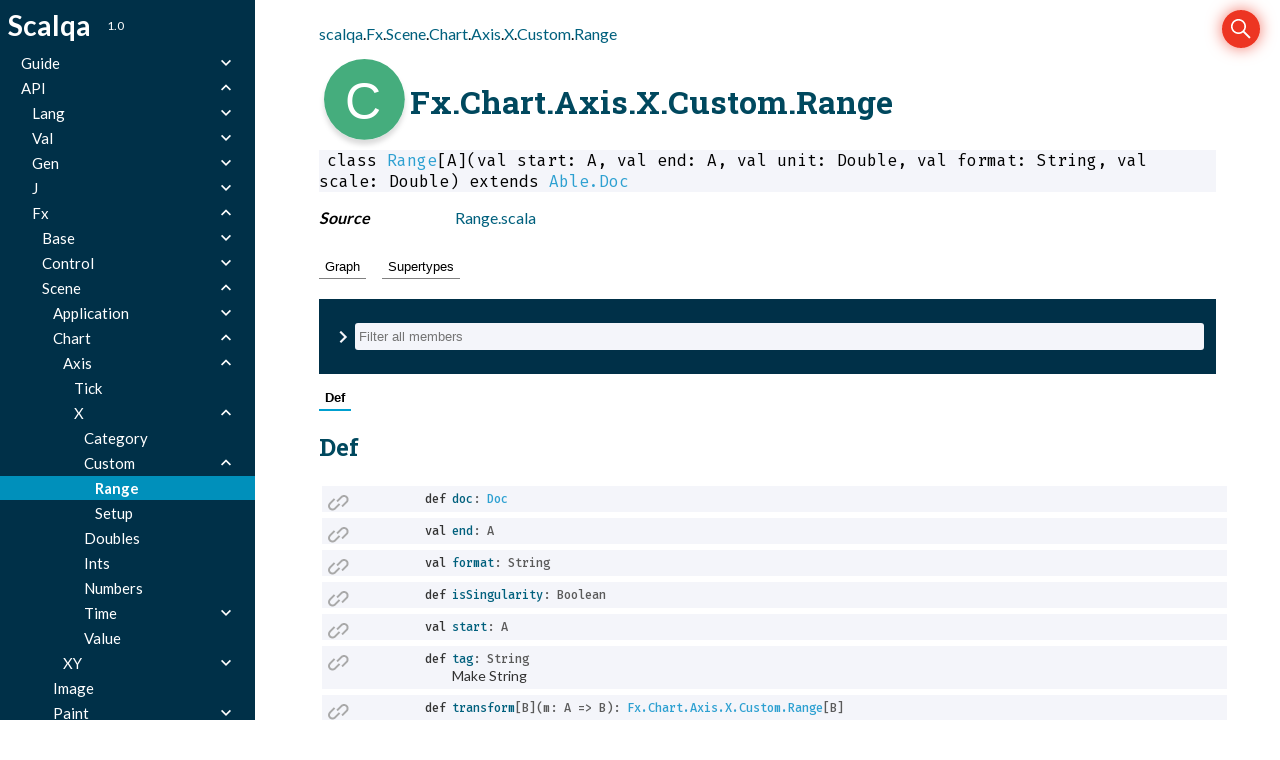

--- FILE ---
content_type: text/html; charset=utf-8
request_url: https://scalqa.github.io/api/scalqa/fx/scene/chart/axis/x/custom/Range.html
body_size: 9846
content:
<html><head><meta charset="utf-8"></meta><meta name="viewport" content="width=device-width, initial-scale=1"></meta><title>Range</title><link rel="shortcut icon" type="image/x-icon" href="../../../../../../../../favicon.ico"></link><script type="text/javascript" src="../../../../../../../../scripts/searchData.js" defer="true"></script><link rel="stylesheet" href="../../../../../../../../styles/nord-light.css"></link><link rel="stylesheet" href="../../../../../../../../styles/scalastyle.css"></link><link rel="stylesheet" href="../../../../../../../../styles/dotty-icons.css"></link><link rel="stylesheet" href="../../../../../../../../styles/diagram.css"></link><link rel="stylesheet" href="../../../../../../../../styles/filter-bar.css"></link><link rel="stylesheet" href="../../../../../../../../styles/search-bar.css"></link><link rel="stylesheet" href="../../../../../../../../styles/scaladoc-searchbar.css"></link><script type="text/javascript" src="../../../../../../../../hljs/highlight.pack.js" defer="true"></script><script type="text/javascript" src="../../../../../../../../scripts/hljs-scala3.js" defer="true"></script><script type="text/javascript" src="../../../../../../../../scripts/ux.js" defer="true"></script><script type="text/javascript" src="../../../../../../../../scripts/common/component.js" defer="true"></script><script type="text/javascript" src="../../../../../../../../scripts/common/utils.js" defer="true"></script><script type="text/javascript" src="../../../../../../../../scripts/components/FilterBar.js" defer="true"></script><script type="text/javascript" src="../../../../../../../../scripts/components/DocumentableList.js" defer="true"></script><script type="text/javascript" src="../../../../../../../../scripts/components/Input.js" defer="true"></script><script type="text/javascript" src="../../../../../../../../scripts/components/FilterGroup.js" defer="true"></script><script type="text/javascript" src="../../../../../../../../scripts/components/Filter.js" defer="true"></script><script type="text/javascript" src="../../../../../../../../scripts/searchbar.js" defer="true"></script><script type="text/javascript" src="https://code.jquery.com/jquery-3.5.1.min.js" defer="true"></script><script type="text/javascript" src="https://d3js.org/d3.v6.min.js" defer="true"></script><script type="text/javascript" src="https://cdn.jsdelivr.net/npm/graphlib-dot@0.6.2/dist/graphlib-dot.min.js" defer="true"></script><script type="text/javascript" src="https://cdnjs.cloudflare.com/ajax/libs/dagre-d3/0.6.1/dagre-d3.min.js" defer="true"></script><script type="text/javascript" src="../../../../../../../../scripts/data.js" defer="true"></script><script>var pathToRoot = "../../../../../../../../";</script></head><body><div id="container"><div id="leftColumn"><div id="logo"><span><div class="projectName">Scalqa</div></span><span><div class="projectVersion">1.0</div></span><div class="socials"></div></div><div id="paneSearch"></div><nav id="sideMenu2"><div class="expanded"><div><a href="../../../../../../../../Guide/index.html">Guide</a><span class="ar"></span><div><a href="../../../../../../../../Guide/Introduction/index.html">Introduction</a><span class="ar"></span><div><a href="../../../../../../../../Guide/Introduction/About.html">About</a></div><div><a href="../../../../../../../../Guide/Introduction/Download_and_Setup.html">Download and Setup</a></div><div><a href="../../../../../../../../Guide/Introduction/H2O_Structure.html">H2O Structure</a></div><div><a href="../../../../../../../../Guide/Introduction/Do_Not_Use_toString.html">Do Not Use &apos;toString&apos;</a></div><div><a href="../../../../../../../../Guide/Introduction/Samples.html">Samples</a></div></div><div><a href="../../../../../../../../Guide/Features/index.html">Features</a><span class="ar"></span><div><a href="../../../../../../../../Guide/Features/Containers.html">Containers</a></div><div><a href="../../../../../../../../Guide/Features/Stream.html">Stream</a></div><div><a href="../../../../../../../../Guide/Features/Option.html">Option</a></div><div><a href="../../../../../../../../Guide/Features/Pack.html">Pack</a></div><div><a href="../../../../../../../../Guide/Features/Specialized.html">Specialized</a></div><div><a href="../../../../../../../../Guide/Features/Data.html">Data</a></div><div><a href="../../../../../../../../Guide/Features/For-Comprehensions.html">For-Comprehensions </a></div></div><div><a href="../../../../../../../../Guide/Internals/index.html">Internals</a><span class="ar"></span><div><a href="../../../../../../../../Guide/Internals/SLIM_Coding.html">SLIM Coding</a></div><div><a href="../../../../../../../../Guide/Internals/Private_Packages.html">Private Packages</a></div></div><div><a href="../../../../../../../../Guide/Blog/Index.html">Blog</a></div></div><div class="expanded"><a href="../../../../../../../scalqa.html">API</a><span class="ar"></span><div><a href="../../../../../../Lang$.html">Lang</a><span class="ar"></span><div><a href="../../../../../../lang/Any$.html">Any</a><span class="ar"></span><div><a href="../../../../../../lang/any/_Methods.html">_methods</a><span class="ar"></span><div><a href="../../../../../../lang/any/_methods/Self.html">Self</a></div></div><div><a href="../../../../../../lang/any/Def$.html">Def</a><span class="ar"></span><div><a href="../../../../../../lang/any/def/Contains.html">Contains</a></div><div><a href="../../../../../../lang/any/def/Doc.html">Doc</a></div><div><a href="../../../../../../lang/any/def/Empty.html">Empty</a></div><div><a href="../../../../../../lang/any/def/Tag.html">Tag</a></div><div><a href="../../../../../../lang/any/def/ToStream.html">ToStream</a></div><div><a href="../../../../../../lang/any/def/TypeName.html">TypeName</a></div><div><a href="../../../../../../lang/any/def/Void.html">Void</a><span class="ar"></span><div><a href="../../../../../../lang/any/def/Void$$Primitive.html">Primitive</a><span class="ar"></span><div><a href="../../../../../../lang/any/def/Void$$Primitive$$X$.html">X</a><span class="ar"></span><div><a href="../../../../../../lang/any/def/Void$$Primitive$$X$$Boolean.html">Boolean</a></div><div><a href="../../../../../../lang/any/def/Void$$Primitive$$X$$Byte.html">Byte</a></div><div><a href="../../../../../../lang/any/def/Void$$Primitive$$X$$Char.html">Char</a></div><div><a href="../../../../../../lang/any/def/Void$$Primitive$$X$$Double.html">Double</a></div><div><a href="../../../../../../lang/any/def/Void$$Primitive$$X$$Float.html">Float</a></div><div><a href="../../../../../../lang/any/def/Void$$Primitive$$X$$Int.html">Int</a></div><div><a href="../../../../../../lang/any/def/Void$$Primitive$$X$$Long.html">Long</a></div><div><a href="../../../../../../lang/any/def/Void$$Primitive$$X$$Short.html">Short</a></div></div></div></div></div><div><a href="../../../../../../lang/any/Primitive$.html">Primitive</a></div><div><a href="../../../../../../lang/any/Specialized.html">Specialized</a><span class="ar"></span><div><a href="../../../../../../lang/any/specialized/Opt.html">Opt</a><span class="ar"></span><div><a href="../../../../../../lang/any/specialized/Opt$$X$.html">X</a><span class="ar"></span><div><a href="../../../../../../lang/any/specialized/Opt$$X$$AnyRef.html">AnyRef</a></div><div><a href="../../../../../../lang/any/specialized/Opt$$X$$BooleanRaw.html">BooleanRaw</a></div><div><a href="../../../../../../lang/any/specialized/Opt$$X$$BooleanRef.html">BooleanRef</a></div><div><a href="../../../../../../lang/any/specialized/Opt$$X$$ByteRaw.html">ByteRaw</a></div><div><a href="../../../../../../lang/any/specialized/Opt$$X$$ByteRef.html">ByteRef</a></div><div><a href="../../../../../../lang/any/specialized/Opt$$X$$CharRaw.html">CharRaw</a></div><div><a href="../../../../../../lang/any/specialized/Opt$$X$$CharRef.html">CharRef</a></div><div><a href="../../../../../../lang/any/specialized/Opt$$X$$DoubleRaw.html">DoubleRaw</a></div><div><a href="../../../../../../lang/any/specialized/Opt$$X$$DoubleRef.html">DoubleRef</a></div><div><a href="../../../../../../lang/any/specialized/Opt$$X$$FloatRaw.html">FloatRaw</a></div><div><a href="../../../../../../lang/any/specialized/Opt$$X$$FloatRef.html">FloatRef</a></div><div><a href="../../../../../../lang/any/specialized/Opt$$X$$IntRaw.html">IntRaw</a></div><div><a href="../../../../../../lang/any/specialized/Opt$$X$$IntRef.html">IntRef</a></div><div><a href="../../../../../../lang/any/specialized/Opt$$X$$LongRaw.html">LongRaw</a></div><div><a href="../../../../../../lang/any/specialized/Opt$$X$$LongRef.html">LongRef</a></div><div><a href="../../../../../../lang/any/specialized/Opt$$X$$ShortRaw.html">ShortRaw</a></div><div><a href="../../../../../../lang/any/specialized/Opt$$X$$ShortRef.html">ShortRef</a></div></div></div><div><a href="../../../../../../lang/any/specialized/Primitive.html">Primitive</a></div><div><a href="../../../../../../lang/any/specialized/X$.html">X</a><span class="ar"></span><div><a href="../../../../../../lang/any/specialized/X$$AnyRef.html">AnyRef</a></div><div><a href="../../../../../../lang/any/specialized/X$$Boolean.html">Boolean</a></div><div><a href="../../../../../../lang/any/specialized/X$$Byte.html">Byte</a></div><div><a href="../../../../../../lang/any/specialized/X$$Char.html">Char</a></div><div><a href="../../../../../../lang/any/specialized/X$$Double.html">Double</a></div><div><a href="../../../../../../lang/any/specialized/X$$Float.html">Float</a></div><div><a href="../../../../../../lang/any/specialized/X$$Int.html">Int</a></div><div><a href="../../../../../../lang/any/specialized/X$$Long.html">Long</a></div><div><a href="../../../../../../lang/any/specialized/X$$Short.html">Short</a></div></div></div></div><div><a href="../../../../../../lang/AnyRef$.html">AnyRef</a><span class="ar"></span><div><a href="../../../../../../lang/anyref/G$.html">G</a><span class="ar"></span><div><a href="../../../../../../lang/anyref/g/Buffer.html">Buffer</a></div><div><a href="../../../../../../lang/anyref/g/Companion$.html">Companion</a><span class="ar"></span><div><a href="../../../../../../lang/anyref/g/companion/Buffer.html">Buffer</a></div><div><a href="../../../../../../lang/anyref/g/companion/Collection.html">Collection</a><span class="ar"></span><div><a href="../../../../../../lang/anyref/g/companion/Collection$$Mutable.html">Mutable</a></div></div><div><a href="../../../../../../lang/anyref/g/companion/Containers.html">Containers</a></div><div><a href="../../../../../../lang/anyref/g/companion/Idx.html">Idx</a><span class="ar"></span><div><a href="../../../../../../lang/anyref/g/companion/Idx$$Mutable.html">Mutable</a></div></div><div><a href="../../../../../../lang/anyref/g/companion/Lookup.html">Lookup</a><span class="ar"></span><div><a href="../../../../../../lang/anyref/g/companion/Lookup$$Mutable.html">Mutable</a></div><div><a href="../../../../../../lang/anyref/g/companion/Lookup$$Stable.html">Stable</a></div></div><div><a href="../../../../../../lang/anyref/g/companion/Opt.html">Opt</a></div><div><a href="../../../../../../lang/anyref/g/companion/Pack.html">Pack</a></div><div><a href="../../../../../../lang/anyref/g/companion/Pro.html">Pro</a><span class="ar"></span><div><a href="../../../../../../lang/anyref/g/companion/Pro$$Mutable.html">Mutable</a></div><div><a href="../../../../../../lang/anyref/g/companion/Pro$$Observable.html">Observable</a></div><div><a href="../../../../../../lang/anyref/g/companion/Pro$$ObservableMutable.html">ObservableMutable</a></div></div><div><a href="../../../../../../lang/anyref/g/companion/Promise.html">Promise</a></div><div><a href="../../../../../../lang/anyref/g/companion/Range.html">Range</a></div><div><a href="../../../../../../lang/anyref/g/companion/Result.html">Result</a></div><div><a href="../../../../../../lang/anyref/g/companion/Set.html">Set</a></div><div><a href="../../../../../../lang/anyref/g/companion/Stream.html">Stream</a></div></div><div><a href="../../../../../../lang/anyref/g/Fun$.html">Fun</a><span class="ar"></span><div><a href="../../../../../../lang/anyref/g/Fun$$ToAnyBoolean.html">ToAnyBoolean</a></div><div><a href="../../../../../../lang/anyref/g/Fun$$ToAnyByte.html">ToAnyByte</a></div><div><a href="../../../../../../lang/anyref/g/Fun$$ToAnyChar.html">ToAnyChar</a></div><div><a href="../../../../../../lang/anyref/g/Fun$$ToAnyDouble.html">ToAnyDouble</a></div><div><a href="../../../../../../lang/anyref/g/Fun$$ToAnyFloat.html">ToAnyFloat</a></div><div><a href="../../../../../../lang/anyref/g/Fun$$ToAnyInt.html">ToAnyInt</a></div><div><a href="../../../../../../lang/anyref/g/Fun$$ToAnyLong.html">ToAnyLong</a></div><div><a href="../../../../../../lang/anyref/g/Fun$$ToAnyShort.html">ToAnyShort</a></div></div><div><a href="../../../../../../lang/anyref/g/Range.html">Range</a><span class="ar"></span><div><a href="../../../../../../lang/anyref/g/Range$$X$.html">X</a><span class="ar"></span><div><a href="../../../../../../lang/anyref/g/Range$$X$$Abstract.html">Abstract</a></div><div><a href="../../../../../../lang/anyref/g/Range$$X$$Base.html">Base</a></div></div></div></div><div><a href="../../../../../../lang/anyref/Opaque.html">Opaque</a><span class="ar"></span><div><a href="../../../../../../lang/anyref/opaque/Base.html">Base</a><span class="ar"></span><div><a href="../../../../../../lang/anyref/opaque/Base$$_methods.html">_methods</a></div></div><div><a href="../../../../../../lang/anyref/opaque/Data.html">Data</a><span class="ar"></span><div><a href="../../../../../../lang/anyref/opaque/Data$$_methods.html">_methods</a></div><div><a href="../../../../../../lang/anyref/opaque/data/Ordered.html">Ordered</a><span class="ar"></span><div><a href="../../../../../../lang/anyref/opaque/data/Ordered$$_methods.html">_methods</a></div></div></div></div></div><div><a href="../../../../../../lang/Array$.html">Array</a><span class="ar"></span><div><a href="../../../../../../lang/array/_methods.html">_methods</a></div></div><div><a href="../../../../../../lang/Boolean$.html">Boolean</a><span class="ar"></span><div><a href="../../../../../../lang/boolean/_methods.html">_methods</a></div><div><a href="../../../../../../lang/boolean/G$.html">G</a><span class="ar"></span><div><a href="../../../../../../lang/boolean/g/Buffer.html">Buffer</a></div><div><a href="../../../../../../lang/boolean/g/Collection.html">Collection</a><span class="ar"></span><div><a href="../../../../../../lang/boolean/g/Collection$$Mutable.html">Mutable</a></div></div><div><a href="../../../../../../lang/boolean/g/Companion$.html">Companion</a><span class="ar"></span><div><a href="../../../../../../lang/boolean/g/companion/Collection.html">Collection</a><span class="ar"></span><div><a href="../../../../../../lang/boolean/g/companion/Collection$$Mutable.html">Mutable</a></div></div><div><a href="../../../../../../lang/boolean/g/companion/Containers.html">Containers</a></div><div><a href="../../../../../../lang/boolean/g/companion/Fun.html">Fun</a></div><div><a href="../../../../../../lang/boolean/g/companion/Idx.html">Idx</a><span class="ar"></span><div><a href="../../../../../../lang/boolean/g/companion/Idx$$Mutable.html">Mutable</a></div></div><div><a href="../../../../../../lang/boolean/g/companion/Opt.html">Opt</a></div><div><a href="../../../../../../lang/boolean/g/companion/Pack.html">Pack</a></div><div><a href="../../../../../../lang/boolean/g/companion/Pro.html">Pro</a><span class="ar"></span><div><a href="../../../../../../lang/boolean/g/companion/Pro$$Mutable.html">Mutable</a></div><div><a href="../../../../../../lang/boolean/g/companion/Pro$$Observable.html">Observable</a></div><div><a href="../../../../../../lang/boolean/g/companion/Pro$$ObservableMutable.html">ObservableMutable</a></div></div><div><a href="../../../../../../lang/boolean/g/companion/Stream.html">Stream</a></div></div><div><a href="../../../../../../lang/boolean/g/Fun$.html">Fun</a><span class="ar"></span><div><a href="../../../../../../lang/boolean/g/Fun$$Consume.html">Consume</a></div><div><a href="../../../../../../lang/boolean/g/Fun$$Filter.html">Filter</a></div><div><a href="../../../../../../lang/boolean/g/Fun$$Fold.html">Fold</a></div><div><a href="../../../../../../lang/boolean/g/Fun$$FoldAs.html">FoldAs</a></div><div><a href="../../../../../../lang/boolean/g/Fun$$ToAny.html">ToAny</a></div><div><a href="../../../../../../lang/boolean/g/Fun$$ToAnyBoolean.html">ToAnyBoolean</a></div><div><a href="../../../../../../lang/boolean/g/Fun$$ToAnyByte.html">ToAnyByte</a></div><div><a href="../../../../../../lang/boolean/g/Fun$$ToAnyChar.html">ToAnyChar</a></div><div><a href="../../../../../../lang/boolean/g/Fun$$ToAnyDouble.html">ToAnyDouble</a></div><div><a href="../../../../../../lang/boolean/g/Fun$$ToAnyFloat.html">ToAnyFloat</a></div><div><a href="../../../../../../lang/boolean/g/Fun$$ToAnyInt.html">ToAnyInt</a></div><div><a href="../../../../../../lang/boolean/g/Fun$$ToAnyLong.html">ToAnyLong</a></div><div><a href="../../../../../../lang/boolean/g/Fun$$ToAnyShort.html">ToAnyShort</a></div></div><div><a href="../../../../../../lang/boolean/g/Idx.html">Idx</a><span class="ar"></span><div><a href="../../../../../../lang/boolean/g/Idx$$Mutable.html">Mutable</a></div></div><div><a href="../../../../../../lang/boolean/g/Opt.html">Opt</a></div><div><a href="../../../../../../lang/boolean/g/Pack.html">Pack</a></div><div><a href="../../../../../../lang/boolean/g/Pro.html">Pro</a><span class="ar"></span><div><a href="../../../../../../lang/boolean/g/Pro$$Mutable.html">Mutable</a><span class="ar"></span><div><a href="../../../../../../lang/boolean/g/Pro$$Mutable$$X$.html">X</a><span class="ar"></span><div><a href="../../../../../../lang/boolean/g/Pro$$Mutable$$X$$Basic.html">Basic</a></div></div></div><div><a href="../../../../../../lang/boolean/g/Pro$$Observable.html">Observable</a><span class="ar"></span><div><a href="../../../../../../lang/boolean/g/Pro$$Observable$$X$.html">X</a><span class="ar"></span><div><a href="../../../../../../lang/boolean/g/Pro$$Observable$$X$$Abstract.html">Abstract</a></div></div></div><div><a href="../../../../../../lang/boolean/g/Pro$$ObservableMutable.html">ObservableMutable</a><span class="ar"></span><div><a href="../../../../../../lang/boolean/g/Pro$$ObservableMutable$$X$.html">X</a><span class="ar"></span><div><a href="../../../../../../lang/boolean/g/Pro$$ObservableMutable$$X$$Abstract.html">Abstract</a></div><div><a href="../../../../../../lang/boolean/g/Pro$$ObservableMutable$$X$$Basic.html">Basic</a></div></div></div></div><div><a href="../../../../../../lang/boolean/g/Stream.html">Stream</a></div></div><div><a href="../../../../../../lang/boolean/Opaque.html">Opaque</a><span class="ar"></span><div><a href="../../../../../../lang/boolean/opaque/Base.html">Base</a><span class="ar"></span><div><a href="../../../../../../lang/boolean/opaque/Base$$_methods.html">_methods</a></div></div><div><a href="../../../../../../lang/boolean/opaque/Data.html">Data</a><span class="ar"></span><div><a href="../../../../../../lang/boolean/opaque/Data$$_methods.html">_methods</a></div></div></div></div><div><a href="../../../../../../lang/Byte$.html">Byte</a><span class="ar"></span><div><a href="../../../../../../lang/byte/_methods.html">_methods</a></div><div><a href="../../../../../../lang/byte/G$.html">G</a><span class="ar"></span><div><a href="../../../../../../lang/byte/g/Buffer.html">Buffer</a></div><div><a href="../../../../../../lang/byte/g/Collection.html">Collection</a><span class="ar"></span><div><a href="../../../../../../lang/byte/g/Collection$$Mutable.html">Mutable</a></div></div><div><a href="../../../../../../lang/byte/g/Companion$.html">Companion</a><span class="ar"></span><div><a href="../../../../../../lang/byte/g/companion/Collection.html">Collection</a><span class="ar"></span><div><a href="../../../../../../lang/byte/g/companion/Collection$$Mutable.html">Mutable</a></div></div><div><a href="../../../../../../lang/byte/g/companion/Containers.html">Containers</a></div><div><a href="../../../../../../lang/byte/g/companion/Fun.html">Fun</a></div><div><a href="../../../../../../lang/byte/g/companion/Idx.html">Idx</a><span class="ar"></span><div><a href="../../../../../../lang/byte/g/companion/Idx$$Mutable.html">Mutable</a></div></div><div><a href="../../../../../../lang/byte/g/companion/Lookup.html">Lookup</a><span class="ar"></span><div><a href="../../../../../../lang/byte/g/companion/Lookup$$Mutable.html">Mutable</a></div><div><a href="../../../../../../lang/byte/g/companion/Lookup$$Stable.html">Stable</a></div></div><div><a href="../../../../../../lang/byte/g/companion/Opt.html">Opt</a></div><div><a href="../../../../../../lang/byte/g/companion/Pack.html">Pack</a></div><div><a href="../../../../../../lang/byte/g/companion/Pro.html">Pro</a><span class="ar"></span><div><a href="../../../../../../lang/byte/g/companion/Pro$$Mutable.html">Mutable</a></div><div><a href="../../../../../../lang/byte/g/companion/Pro$$Observable.html">Observable</a></div><div><a href="../../../../../../lang/byte/g/companion/Pro$$ObservableMutable.html">ObservableMutable</a></div></div><div><a href="../../../../../../lang/byte/g/companion/Set.html">Set</a></div><div><a href="../../../../../../lang/byte/g/companion/Stream.html">Stream</a></div></div><div><a href="../../../../../../lang/byte/g/Fun$.html">Fun</a><span class="ar"></span><div><a href="../../../../../../lang/byte/g/Fun$$Consume.html">Consume</a></div><div><a href="../../../../../../lang/byte/g/Fun$$Filter.html">Filter</a></div><div><a href="../../../../../../lang/byte/g/Fun$$Fold.html">Fold</a></div><div><a href="../../../../../../lang/byte/g/Fun$$FoldAs.html">FoldAs</a></div><div><a href="../../../../../../lang/byte/g/Fun$$ToAny.html">ToAny</a></div><div><a href="../../../../../../lang/byte/g/Fun$$ToAnyBoolean.html">ToAnyBoolean</a></div><div><a href="../../../../../../lang/byte/g/Fun$$ToAnyByte.html">ToAnyByte</a></div><div><a href="../../../../../../lang/byte/g/Fun$$ToAnyChar.html">ToAnyChar</a></div><div><a href="../../../../../../lang/byte/g/Fun$$ToAnyDouble.html">ToAnyDouble</a></div><div><a href="../../../../../../lang/byte/g/Fun$$ToAnyFloat.html">ToAnyFloat</a></div><div><a href="../../../../../../lang/byte/g/Fun$$ToAnyInt.html">ToAnyInt</a></div><div><a href="../../../../../../lang/byte/g/Fun$$ToAnyLong.html">ToAnyLong</a></div><div><a href="../../../../../../lang/byte/g/Fun$$ToAnyShort.html">ToAnyShort</a></div></div><div><a href="../../../../../../lang/byte/g/Idx.html">Idx</a><span class="ar"></span><div><a href="../../../../../../lang/byte/g/Idx$$Mutable.html">Mutable</a></div></div><div><a href="../../../../../../lang/byte/g/Lookup.html">Lookup</a><span class="ar"></span><div><a href="../../../../../../lang/byte/g/Lookup$$Mutable.html">Mutable</a><span class="ar"></span><div><a href="../../../../../../lang/byte/g/Lookup$$Mutable$$X$.html">X</a><span class="ar"></span><div><a href="../../../../../../lang/byte/g/Lookup$$Mutable$$X$$Basic.html">Basic</a></div></div></div><div><a href="../../../../../../lang/byte/g/Lookup$$Stable.html">Stable</a></div></div><div><a href="../../../../../../lang/byte/g/Opt.html">Opt</a></div><div><a href="../../../../../../lang/byte/g/Pack.html">Pack</a></div><div><a href="../../../../../../lang/byte/g/Pro.html">Pro</a><span class="ar"></span><div><a href="../../../../../../lang/byte/g/Pro$$Mutable.html">Mutable</a><span class="ar"></span><div><a href="../../../../../../lang/byte/g/Pro$$Mutable$$X$.html">X</a><span class="ar"></span><div><a href="../../../../../../lang/byte/g/Pro$$Mutable$$X$$Basic.html">Basic</a></div></div></div><div><a href="../../../../../../lang/byte/g/Pro$$Observable.html">Observable</a><span class="ar"></span><div><a href="../../../../../../lang/byte/g/Pro$$Observable$$X$.html">X</a><span class="ar"></span><div><a href="../../../../../../lang/byte/g/Pro$$Observable$$X$$Abstract.html">Abstract</a></div></div></div><div><a href="../../../../../../lang/byte/g/Pro$$ObservableMutable.html">ObservableMutable</a><span class="ar"></span><div><a href="../../../../../../lang/byte/g/Pro$$ObservableMutable$$X$.html">X</a><span class="ar"></span><div><a href="../../../../../../lang/byte/g/Pro$$ObservableMutable$$X$$Abstract.html">Abstract</a></div><div><a href="../../../../../../lang/byte/g/Pro$$ObservableMutable$$X$$Basic.html">Basic</a></div></div></div></div><div><a href="../../../../../../lang/byte/g/Range.html">Range</a></div><div><a href="../../../../../../lang/byte/g/Set.html">Set</a></div><div><a href="../../../../../../lang/byte/g/Stream.html">Stream</a></div></div><div><a href="../../../../../../lang/byte/Opaque.html">Opaque</a><span class="ar"></span><div><a href="../../../../../../lang/byte/opaque/Base.html">Base</a><span class="ar"></span><div><a href="../../../../../../lang/byte/opaque/Base$$_methods.html">_methods</a></div></div><div><a href="../../../../../../lang/byte/opaque/Data.html">Data</a><span class="ar"></span><div><a href="../../../../../../lang/byte/opaque/Data$$_methods.html">_methods</a></div><div><a href="../../../../../../lang/byte/opaque/data/Calculable.html">Calculable</a><span class="ar"></span><div><a href="../../../../../../lang/byte/opaque/data/Calculable$$_methods.html">_methods</a></div></div><div><a href="../../../../../../lang/byte/opaque/data/Numerical.html">Numerical</a><span class="ar"></span><div><a href="../../../../../../lang/byte/opaque/data/Numerical$$_methods.html">_methods</a></div></div><div><a href="../../../../../../lang/byte/opaque/data/Ordered.html">Ordered</a><span class="ar"></span><div><a href="../../../../../../lang/byte/opaque/data/Ordered$$_methods.html">_methods</a></div></div></div></div></div><div><a href="../../../../../../lang/Char$.html">Char</a><span class="ar"></span><div><a href="../../../../../../lang/char/_methods.html">_methods</a></div><div><a href="../../../../../../lang/char/G$.html">G</a><span class="ar"></span><div><a href="../../../../../../lang/char/g/Buffer.html">Buffer</a></div><div><a href="../../../../../../lang/char/g/Collection.html">Collection</a><span class="ar"></span><div><a href="../../../../../../lang/char/g/Collection$$Mutable.html">Mutable</a></div></div><div><a href="../../../../../../lang/char/g/Companion$.html">Companion</a><span class="ar"></span><div><a href="../../../../../../lang/char/g/companion/Collection.html">Collection</a><span class="ar"></span><div><a href="../../../../../../lang/char/g/companion/Collection$$Mutable.html">Mutable</a></div></div><div><a href="../../../../../../lang/char/g/companion/Containers.html">Containers</a></div><div><a href="../../../../../../lang/char/g/companion/Fun.html">Fun</a></div><div><a href="../../../../../../lang/char/g/companion/Idx.html">Idx</a><span class="ar"></span><div><a href="../../../../../../lang/char/g/companion/Idx$$Mutable.html">Mutable</a></div></div><div><a href="../../../../../../lang/char/g/companion/Lookup.html">Lookup</a><span class="ar"></span><div><a href="../../../../../../lang/char/g/companion/Lookup$$Mutable.html">Mutable</a></div><div><a href="../../../../../../lang/char/g/companion/Lookup$$Stable.html">Stable</a></div></div><div><a href="../../../../../../lang/char/g/companion/Opt.html">Opt</a></div><div><a href="../../../../../../lang/char/g/companion/Pack.html">Pack</a></div><div><a href="../../../../../../lang/char/g/companion/Pro.html">Pro</a><span class="ar"></span><div><a href="../../../../../../lang/char/g/companion/Pro$$Mutable.html">Mutable</a></div><div><a href="../../../../../../lang/char/g/companion/Pro$$Observable.html">Observable</a></div><div><a href="../../../../../../lang/char/g/companion/Pro$$ObservableMutable.html">ObservableMutable</a></div></div><div><a href="../../../../../../lang/char/g/companion/Set.html">Set</a></div><div><a href="../../../../../../lang/char/g/companion/Stream.html">Stream</a></div></div><div><a href="../../../../../../lang/char/g/Fun$.html">Fun</a><span class="ar"></span><div><a href="../../../../../../lang/char/g/Fun$$Consume.html">Consume</a></div><div><a href="../../../../../../lang/char/g/Fun$$Filter.html">Filter</a></div><div><a href="../../../../../../lang/char/g/Fun$$Fold.html">Fold</a></div><div><a href="../../../../../../lang/char/g/Fun$$FoldAs.html">FoldAs</a></div><div><a href="../../../../../../lang/char/g/Fun$$ToAny.html">ToAny</a></div><div><a href="../../../../../../lang/char/g/Fun$$ToAnyBoolean.html">ToAnyBoolean</a></div><div><a href="../../../../../../lang/char/g/Fun$$ToAnyByte.html">ToAnyByte</a></div><div><a href="../../../../../../lang/char/g/Fun$$ToAnyChar.html">ToAnyChar</a></div><div><a href="../../../../../../lang/char/g/Fun$$ToAnyDouble.html">ToAnyDouble</a></div><div><a href="../../../../../../lang/char/g/Fun$$ToAnyFloat.html">ToAnyFloat</a></div><div><a href="../../../../../../lang/char/g/Fun$$ToAnyInt.html">ToAnyInt</a></div><div><a href="../../../../../../lang/char/g/Fun$$ToAnyLong.html">ToAnyLong</a></div><div><a href="../../../../../../lang/char/g/Fun$$ToAnyShort.html">ToAnyShort</a></div></div><div><a href="../../../../../../lang/char/g/Idx.html">Idx</a><span class="ar"></span><div><a href="../../../../../../lang/char/g/Idx$$Mutable.html">Mutable</a></div></div><div><a href="../../../../../../lang/char/g/Lookup.html">Lookup</a><span class="ar"></span><div><a href="../../../../../../lang/char/g/Lookup$$Mutable.html">Mutable</a><span class="ar"></span><div><a href="../../../../../../lang/char/g/Lookup$$Mutable$$X$.html">X</a><span class="ar"></span><div><a href="../../../../../../lang/char/g/Lookup$$Mutable$$X$$Basic.html">Basic</a></div></div></div><div><a href="../../../../../../lang/char/g/Lookup$$Stable.html">Stable</a></div></div><div><a href="../../../../../../lang/char/g/Opt.html">Opt</a></div><div><a href="../../../../../../lang/char/g/Pack.html">Pack</a></div><div><a href="../../../../../../lang/char/g/Pro.html">Pro</a><span class="ar"></span><div><a href="../../../../../../lang/char/g/Pro$$Mutable.html">Mutable</a><span class="ar"></span><div><a href="../../../../../../lang/char/g/Pro$$Mutable$$X$.html">X</a><span class="ar"></span><div><a href="../../../../../../lang/char/g/Pro$$Mutable$$X$$Basic.html">Basic</a></div></div></div><div><a href="../../../../../../lang/char/g/Pro$$Observable.html">Observable</a><span class="ar"></span><div><a href="../../../../../../lang/char/g/Pro$$Observable$$X$.html">X</a><span class="ar"></span><div><a href="../../../../../../lang/char/g/Pro$$Observable$$X$$Abstract.html">Abstract</a></div></div></div><div><a href="../../../../../../lang/char/g/Pro$$ObservableMutable.html">ObservableMutable</a><span class="ar"></span><div><a href="../../../../../../lang/char/g/Pro$$ObservableMutable$$X$.html">X</a><span class="ar"></span><div><a href="../../../../../../lang/char/g/Pro$$ObservableMutable$$X$$Abstract.html">Abstract</a></div><div><a href="../../../../../../lang/char/g/Pro$$ObservableMutable$$X$$Basic.html">Basic</a></div></div></div></div><div><a href="../../../../../../lang/char/g/Range.html">Range</a></div><div><a href="../../../../../../lang/char/g/Set.html">Set</a></div><div><a href="../../../../../../lang/char/g/Stream.html">Stream</a></div></div><div><a href="../../../../../../lang/char/Opaque.html">Opaque</a><span class="ar"></span><div><a href="../../../../../../lang/char/opaque/Base.html">Base</a><span class="ar"></span><div><a href="../../../../../../lang/char/opaque/Base$$_methods.html">_methods</a></div></div><div><a href="../../../../../../lang/char/opaque/Data.html">Data</a><span class="ar"></span><div><a href="../../../../../../lang/char/opaque/Data$$_methods.html">_methods</a></div><div><a href="../../../../../../lang/char/opaque/data/Ordered.html">Ordered</a><span class="ar"></span><div><a href="../../../../../../lang/char/opaque/data/Ordered$$_methods.html">_methods</a></div></div></div></div></div><div><a href="../../../../../../lang/Double$.html">Double</a><span class="ar"></span><div><a href="../../../../../../lang/double/_methods.html">_methods</a></div><div><a href="../../../../../../lang/double/G$.html">G</a><span class="ar"></span><div><a href="../../../../../../lang/double/g/Buffer.html">Buffer</a></div><div><a href="../../../../../../lang/double/g/Collection.html">Collection</a><span class="ar"></span><div><a href="../../../../../../lang/double/g/Collection$$Mutable.html">Mutable</a></div></div><div><a href="../../../../../../lang/double/g/Companion$.html">Companion</a><span class="ar"></span><div><a href="../../../../../../lang/double/g/companion/Collection.html">Collection</a><span class="ar"></span><div><a href="../../../../../../lang/double/g/companion/Collection$$Mutable.html">Mutable</a></div></div><div><a href="../../../../../../lang/double/g/companion/Containers.html">Containers</a></div><div><a href="../../../../../../lang/double/g/companion/Fun.html">Fun</a></div><div><a href="../../../../../../lang/double/g/companion/Idx.html">Idx</a><span class="ar"></span><div><a href="../../../../../../lang/double/g/companion/Idx$$Mutable.html">Mutable</a></div></div><div><a href="../../../../../../lang/double/g/companion/Opt.html">Opt</a></div><div><a href="../../../../../../lang/double/g/companion/Pack.html">Pack</a></div><div><a href="../../../../../../lang/double/g/companion/Pro.html">Pro</a><span class="ar"></span><div><a href="../../../../../../lang/double/g/companion/Pro$$Mutable.html">Mutable</a></div><div><a href="../../../../../../lang/double/g/companion/Pro$$Observable.html">Observable</a></div><div><a href="../../../../../../lang/double/g/companion/Pro$$ObservableMutable.html">ObservableMutable</a></div></div><div><a href="../../../../../../lang/double/g/companion/Stream.html">Stream</a></div></div><div><a href="../../../../../../lang/double/g/Fun$.html">Fun</a><span class="ar"></span><div><a href="../../../../../../lang/double/g/Fun$$Consume.html">Consume</a></div><div><a href="../../../../../../lang/double/g/Fun$$Filter.html">Filter</a></div><div><a href="../../../../../../lang/double/g/Fun$$Fold.html">Fold</a></div><div><a href="../../../../../../lang/double/g/Fun$$FoldAs.html">FoldAs</a></div><div><a href="../../../../../../lang/double/g/Fun$$ToAny.html">ToAny</a></div><div><a href="../../../../../../lang/double/g/Fun$$ToAnyBoolean.html">ToAnyBoolean</a></div><div><a href="../../../../../../lang/double/g/Fun$$ToAnyByte.html">ToAnyByte</a></div><div><a href="../../../../../../lang/double/g/Fun$$ToAnyChar.html">ToAnyChar</a></div><div><a href="../../../../../../lang/double/g/Fun$$ToAnyDouble.html">ToAnyDouble</a></div><div><a href="../../../../../../lang/double/g/Fun$$ToAnyFloat.html">ToAnyFloat</a></div><div><a href="../../../../../../lang/double/g/Fun$$ToAnyInt.html">ToAnyInt</a></div><div><a href="../../../../../../lang/double/g/Fun$$ToAnyLong.html">ToAnyLong</a></div><div><a href="../../../../../../lang/double/g/Fun$$ToAnyShort.html">ToAnyShort</a></div></div><div><a href="../../../../../../lang/double/g/Idx.html">Idx</a><span class="ar"></span><div><a href="../../../../../../lang/double/g/Idx$$Mutable.html">Mutable</a></div></div><div><a href="../../../../../../lang/double/g/Opt.html">Opt</a></div><div><a href="../../../../../../lang/double/g/Pack.html">Pack</a></div><div><a href="../../../../../../lang/double/g/Pro.html">Pro</a><span class="ar"></span><div><a href="../../../../../../lang/double/g/Pro$$Mutable.html">Mutable</a><span class="ar"></span><div><a href="../../../../../../lang/double/g/Pro$$Mutable$$X$.html">X</a><span class="ar"></span><div><a href="../../../../../../lang/double/g/Pro$$Mutable$$X$$Basic.html">Basic</a></div></div></div><div><a href="../../../../../../lang/double/g/Pro$$Observable.html">Observable</a><span class="ar"></span><div><a href="../../../../../../lang/double/g/Pro$$Observable$$X$.html">X</a><span class="ar"></span><div><a href="../../../../../../lang/double/g/Pro$$Observable$$X$$Abstract.html">Abstract</a></div></div></div><div><a href="../../../../../../lang/double/g/Pro$$ObservableMutable.html">ObservableMutable</a><span class="ar"></span><div><a href="../../../../../../lang/double/g/Pro$$ObservableMutable$$X$.html">X</a><span class="ar"></span><div><a href="../../../../../../lang/double/g/Pro$$ObservableMutable$$X$$Abstract.html">Abstract</a></div><div><a href="../../../../../../lang/double/g/Pro$$ObservableMutable$$X$$Basic.html">Basic</a></div></div></div></div><div><a href="../../../../../../lang/double/g/Range.html">Range</a></div><div><a href="../../../../../../lang/double/g/Stream.html">Stream</a></div></div><div><a href="../../../../../../lang/double/Opaque.html">Opaque</a><span class="ar"></span><div><a href="../../../../../../lang/double/opaque/Base.html">Base</a><span class="ar"></span><div><a href="../../../../../../lang/double/opaque/Base$$_methods.html">_methods</a></div></div><div><a href="../../../../../../lang/double/opaque/Data.html">Data</a><span class="ar"></span><div><a href="../../../../../../lang/double/opaque/Data$$_methods.html">_methods</a></div><div><a href="../../../../../../lang/double/opaque/data/Calculable.html">Calculable</a><span class="ar"></span><div><a href="../../../../../../lang/double/opaque/data/Calculable$$_methods.html">_methods</a></div></div><div><a href="../../../../../../lang/double/opaque/data/Numerical.html">Numerical</a><span class="ar"></span><div><a href="../../../../../../lang/double/opaque/data/Numerical$$_methods.html">_methods</a></div></div><div><a href="../../../../../../lang/double/opaque/data/Ordered.html">Ordered</a><span class="ar"></span><div><a href="../../../../../../lang/double/opaque/data/Ordered$$_methods.html">_methods</a></div></div></div></div></div><div><a href="../../../../../../lang/Float$.html">Float</a><span class="ar"></span><div><a href="../../../../../../lang/float/_methods.html">_methods</a></div><div><a href="../../../../../../lang/float/G$.html">G</a><span class="ar"></span><div><a href="../../../../../../lang/float/g/Buffer.html">Buffer</a></div><div><a href="../../../../../../lang/float/g/Collection.html">Collection</a><span class="ar"></span><div><a href="../../../../../../lang/float/g/Collection$$Mutable.html">Mutable</a></div></div><div><a href="../../../../../../lang/float/g/Companion$.html">Companion</a><span class="ar"></span><div><a href="../../../../../../lang/float/g/companion/Collection.html">Collection</a><span class="ar"></span><div><a href="../../../../../../lang/float/g/companion/Collection$$Mutable.html">Mutable</a></div></div><div><a href="../../../../../../lang/float/g/companion/Containers.html">Containers</a></div><div><a href="../../../../../../lang/float/g/companion/Fun.html">Fun</a></div><div><a href="../../../../../../lang/float/g/companion/Idx.html">Idx</a><span class="ar"></span><div><a href="../../../../../../lang/float/g/companion/Idx$$Mutable.html">Mutable</a></div></div><div><a href="../../../../../../lang/float/g/companion/Opt.html">Opt</a></div><div><a href="../../../../../../lang/float/g/companion/Pack.html">Pack</a></div><div><a href="../../../../../../lang/float/g/companion/Pro.html">Pro</a><span class="ar"></span><div><a href="../../../../../../lang/float/g/companion/Pro$$Mutable.html">Mutable</a></div><div><a href="../../../../../../lang/float/g/companion/Pro$$Observable.html">Observable</a></div><div><a href="../../../../../../lang/float/g/companion/Pro$$ObservableMutable.html">ObservableMutable</a></div></div><div><a href="../../../../../../lang/float/g/companion/Stream.html">Stream</a></div></div><div><a href="../../../../../../lang/float/g/Fun$.html">Fun</a><span class="ar"></span><div><a href="../../../../../../lang/float/g/Fun$$Consume.html">Consume</a></div><div><a href="../../../../../../lang/float/g/Fun$$Filter.html">Filter</a></div><div><a href="../../../../../../lang/float/g/Fun$$Fold.html">Fold</a></div><div><a href="../../../../../../lang/float/g/Fun$$FoldAs.html">FoldAs</a></div><div><a href="../../../../../../lang/float/g/Fun$$ToAny.html">ToAny</a></div><div><a href="../../../../../../lang/float/g/Fun$$ToAnyBoolean.html">ToAnyBoolean</a></div><div><a href="../../../../../../lang/float/g/Fun$$ToAnyByte.html">ToAnyByte</a></div><div><a href="../../../../../../lang/float/g/Fun$$ToAnyChar.html">ToAnyChar</a></div><div><a href="../../../../../../lang/float/g/Fun$$ToAnyDouble.html">ToAnyDouble</a></div><div><a href="../../../../../../lang/float/g/Fun$$ToAnyFloat.html">ToAnyFloat</a></div><div><a href="../../../../../../lang/float/g/Fun$$ToAnyInt.html">ToAnyInt</a></div><div><a href="../../../../../../lang/float/g/Fun$$ToAnyLong.html">ToAnyLong</a></div><div><a href="../../../../../../lang/float/g/Fun$$ToAnyShort.html">ToAnyShort</a></div></div><div><a href="../../../../../../lang/float/g/Idx.html">Idx</a><span class="ar"></span><div><a href="../../../../../../lang/float/g/Idx$$Mutable.html">Mutable</a></div></div><div><a href="../../../../../../lang/float/g/Opt.html">Opt</a></div><div><a href="../../../../../../lang/float/g/Pack.html">Pack</a></div><div><a href="../../../../../../lang/float/g/Pro.html">Pro</a><span class="ar"></span><div><a href="../../../../../../lang/float/g/Pro$$Mutable.html">Mutable</a><span class="ar"></span><div><a href="../../../../../../lang/float/g/Pro$$Mutable$$X$.html">X</a><span class="ar"></span><div><a href="../../../../../../lang/float/g/Pro$$Mutable$$X$$Basic.html">Basic</a></div></div></div><div><a href="../../../../../../lang/float/g/Pro$$Observable.html">Observable</a><span class="ar"></span><div><a href="../../../../../../lang/float/g/Pro$$Observable$$X$.html">X</a><span class="ar"></span><div><a href="../../../../../../lang/float/g/Pro$$Observable$$X$$Abstract.html">Abstract</a></div></div></div><div><a href="../../../../../../lang/float/g/Pro$$ObservableMutable.html">ObservableMutable</a><span class="ar"></span><div><a href="../../../../../../lang/float/g/Pro$$ObservableMutable$$X$.html">X</a><span class="ar"></span><div><a href="../../../../../../lang/float/g/Pro$$ObservableMutable$$X$$Abstract.html">Abstract</a></div><div><a href="../../../../../../lang/float/g/Pro$$ObservableMutable$$X$$Basic.html">Basic</a></div></div></div></div><div><a href="../../../../../../lang/float/g/Range.html">Range</a></div><div><a href="../../../../../../lang/float/g/Stream.html">Stream</a></div></div><div><a href="../../../../../../lang/float/Opaque.html">Opaque</a><span class="ar"></span><div><a href="../../../../../../lang/float/opaque/Base.html">Base</a><span class="ar"></span><div><a href="../../../../../../lang/float/opaque/Base$$_methods.html">_methods</a></div></div><div><a href="../../../../../../lang/float/opaque/Data.html">Data</a><span class="ar"></span><div><a href="../../../../../../lang/float/opaque/Data$$_methods.html">_methods</a></div><div><a href="../../../../../../lang/float/opaque/data/Calculable.html">Calculable</a><span class="ar"></span><div><a href="../../../../../../lang/float/opaque/data/Calculable$$_methods.html">_methods</a></div></div><div><a href="../../../../../../lang/float/opaque/data/Numerical.html">Numerical</a><span class="ar"></span><div><a href="../../../../../../lang/float/opaque/data/Numerical$$_methods.html">_methods</a></div></div><div><a href="../../../../../../lang/float/opaque/data/Ordered.html">Ordered</a><span class="ar"></span><div><a href="../../../../../../lang/float/opaque/data/Ordered$$_methods.html">_methods</a></div></div></div></div></div><div><a href="../../../../../../lang/Int$.html">Int</a><span class="ar"></span><div><a href="../../../../../../lang/int/_methods.html">_methods</a></div><div><a href="../../../../../../lang/int/G$.html">G</a><span class="ar"></span><div><a href="../../../../../../lang/int/g/Buffer.html">Buffer</a></div><div><a href="../../../../../../lang/int/g/Collection.html">Collection</a><span class="ar"></span><div><a href="../../../../../../lang/int/g/Collection$$Mutable.html">Mutable</a></div></div><div><a href="../../../../../../lang/int/g/Companion$.html">Companion</a><span class="ar"></span><div><a href="../../../../../../lang/int/g/companion/Collection.html">Collection</a><span class="ar"></span><div><a href="../../../../../../lang/int/g/companion/Collection$$Mutable.html">Mutable</a></div></div><div><a href="../../../../../../lang/int/g/companion/Containers.html">Containers</a></div><div><a href="../../../../../../lang/int/g/companion/Fun.html">Fun</a></div><div><a href="../../../../../../lang/int/g/companion/Idx.html">Idx</a><span class="ar"></span><div><a href="../../../../../../lang/int/g/companion/Idx$$Mutable.html">Mutable</a></div></div><div><a href="../../../../../../lang/int/g/companion/Lookup.html">Lookup</a><span class="ar"></span><div><a href="../../../../../../lang/int/g/companion/Lookup$$Mutable.html">Mutable</a></div><div><a href="../../../../../../lang/int/g/companion/Lookup$$Stable.html">Stable</a></div></div><div><a href="../../../../../../lang/int/g/companion/Opt.html">Opt</a></div><div><a href="../../../../../../lang/int/g/companion/Pack.html">Pack</a></div><div><a href="../../../../../../lang/int/g/companion/Pro.html">Pro</a><span class="ar"></span><div><a href="../../../../../../lang/int/g/companion/Pro$$Mutable.html">Mutable</a></div><div><a href="../../../../../../lang/int/g/companion/Pro$$Observable.html">Observable</a></div><div><a href="../../../../../../lang/int/g/companion/Pro$$ObservableMutable.html">ObservableMutable</a></div></div><div><a href="../../../../../../lang/int/g/companion/Set.html">Set</a></div><div><a href="../../../../../../lang/int/g/companion/Stream.html">Stream</a></div></div><div><a href="../../../../../../lang/int/g/Fun$.html">Fun</a><span class="ar"></span><div><a href="../../../../../../lang/int/g/Fun$$Consume.html">Consume</a></div><div><a href="../../../../../../lang/int/g/Fun$$Filter.html">Filter</a></div><div><a href="../../../../../../lang/int/g/Fun$$Fold.html">Fold</a></div><div><a href="../../../../../../lang/int/g/Fun$$FoldAs.html">FoldAs</a></div><div><a href="../../../../../../lang/int/g/Fun$$ToAny.html">ToAny</a></div><div><a href="../../../../../../lang/int/g/Fun$$ToAnyBoolean.html">ToAnyBoolean</a></div><div><a href="../../../../../../lang/int/g/Fun$$ToAnyByte.html">ToAnyByte</a></div><div><a href="../../../../../../lang/int/g/Fun$$ToAnyChar.html">ToAnyChar</a></div><div><a href="../../../../../../lang/int/g/Fun$$ToAnyDouble.html">ToAnyDouble</a></div><div><a href="../../../../../../lang/int/g/Fun$$ToAnyFloat.html">ToAnyFloat</a></div><div><a href="../../../../../../lang/int/g/Fun$$ToAnyInt.html">ToAnyInt</a></div><div><a href="../../../../../../lang/int/g/Fun$$ToAnyLong.html">ToAnyLong</a></div><div><a href="../../../../../../lang/int/g/Fun$$ToAnyShort.html">ToAnyShort</a></div></div><div><a href="../../../../../../lang/int/g/Idx.html">Idx</a><span class="ar"></span><div><a href="../../../../../../lang/int/g/Idx$$Mutable.html">Mutable</a></div></div><div><a href="../../../../../../lang/int/g/Lookup.html">Lookup</a><span class="ar"></span><div><a href="../../../../../../lang/int/g/Lookup$$Mutable.html">Mutable</a><span class="ar"></span><div><a href="../../../../../../lang/int/g/Lookup$$Mutable$$X$.html">X</a><span class="ar"></span><div><a href="../../../../../../lang/int/g/Lookup$$Mutable$$X$$Basic.html">Basic</a></div></div></div><div><a href="../../../../../../lang/int/g/Lookup$$Stable.html">Stable</a></div></div><div><a href="../../../../../../lang/int/g/Opt.html">Opt</a></div><div><a href="../../../../../../lang/int/g/Pack.html">Pack</a></div><div><a href="../../../../../../lang/int/g/Pro.html">Pro</a><span class="ar"></span><div><a href="../../../../../../lang/int/g/Pro$$Mutable.html">Mutable</a><span class="ar"></span><div><a href="../../../../../../lang/int/g/Pro$$Mutable$$X$.html">X</a><span class="ar"></span><div><a href="../../../../../../lang/int/g/Pro$$Mutable$$X$$Basic.html">Basic</a></div></div></div><div><a href="../../../../../../lang/int/g/Pro$$Observable.html">Observable</a><span class="ar"></span><div><a href="../../../../../../lang/int/g/Pro$$Observable$$X$.html">X</a><span class="ar"></span><div><a href="../../../../../../lang/int/g/Pro$$Observable$$X$$Abstract.html">Abstract</a></div></div></div><div><a href="../../../../../../lang/int/g/Pro$$ObservableMutable.html">ObservableMutable</a><span class="ar"></span><div><a href="../../../../../../lang/int/g/Pro$$ObservableMutable$$X$.html">X</a><span class="ar"></span><div><a href="../../../../../../lang/int/g/Pro$$ObservableMutable$$X$$Abstract.html">Abstract</a></div><div><a href="../../../../../../lang/int/g/Pro$$ObservableMutable$$X$$Basic.html">Basic</a></div></div></div></div><div><a href="../../../../../../lang/int/g/Range.html">Range</a></div><div><a href="../../../../../../lang/int/g/Set.html">Set</a></div><div><a href="../../../../../../lang/int/g/Stream.html">Stream</a></div></div><div><a href="../../../../../../lang/int/Opaque.html">Opaque</a><span class="ar"></span><div><a href="../../../../../../lang/int/opaque/Base.html">Base</a><span class="ar"></span><div><a href="../../../../../../lang/int/opaque/Base$$_methods.html">_methods</a></div></div><div><a href="../../../../../../lang/int/opaque/Data.html">Data</a><span class="ar"></span><div><a href="../../../../../../lang/int/opaque/Data$$_methods.html">_methods</a></div><div><a href="../../../../../../lang/int/opaque/data/Calculable.html">Calculable</a><span class="ar"></span><div><a href="../../../../../../lang/int/opaque/data/Calculable$$_methods.html">_methods</a></div></div><div><a href="../../../../../../lang/int/opaque/data/Numerical.html">Numerical</a><span class="ar"></span><div><a href="../../../../../../lang/int/opaque/data/Numerical$$_methods.html">_methods</a></div></div><div><a href="../../../../../../lang/int/opaque/data/Ordered.html">Ordered</a><span class="ar"></span><div><a href="../../../../../../lang/int/opaque/data/Ordered$$_methods.html">_methods</a></div></div><div><a href="../../../../../../lang/int/opaque/data/Sequential.html">Sequential</a><span class="ar"></span><div><a href="../../../../../../lang/int/opaque/data/Sequential$$_methods.html">_methods</a></div></div></div></div></div><div><a href="../../../../../../lang/Long$.html">Long</a><span class="ar"></span><div><a href="../../../../../../lang/long/_methods.html">_methods</a></div><div><a href="../../../../../../lang/long/G$.html">G</a><span class="ar"></span><div><a href="../../../../../../lang/long/g/Buffer.html">Buffer</a></div><div><a href="../../../../../../lang/long/g/Collection.html">Collection</a><span class="ar"></span><div><a href="../../../../../../lang/long/g/Collection$$Mutable.html">Mutable</a></div></div><div><a href="../../../../../../lang/long/g/Companion$.html">Companion</a><span class="ar"></span><div><a href="../../../../../../lang/long/g/companion/Collection.html">Collection</a><span class="ar"></span><div><a href="../../../../../../lang/long/g/companion/Collection$$Mutable.html">Mutable</a></div></div><div><a href="../../../../../../lang/long/g/companion/Containers.html">Containers</a></div><div><a href="../../../../../../lang/long/g/companion/Fun.html">Fun</a></div><div><a href="../../../../../../lang/long/g/companion/Idx.html">Idx</a><span class="ar"></span><div><a href="../../../../../../lang/long/g/companion/Idx$$Mutable.html">Mutable</a></div></div><div><a href="../../../../../../lang/long/g/companion/Lookup.html">Lookup</a><span class="ar"></span><div><a href="../../../../../../lang/long/g/companion/Lookup$$Mutable.html">Mutable</a></div><div><a href="../../../../../../lang/long/g/companion/Lookup$$Stable.html">Stable</a></div></div><div><a href="../../../../../../lang/long/g/companion/Opt.html">Opt</a></div><div><a href="../../../../../../lang/long/g/companion/Pack.html">Pack</a></div><div><a href="../../../../../../lang/long/g/companion/Pro.html">Pro</a><span class="ar"></span><div><a href="../../../../../../lang/long/g/companion/Pro$$Mutable.html">Mutable</a></div><div><a href="../../../../../../lang/long/g/companion/Pro$$Observable.html">Observable</a></div><div><a href="../../../../../../lang/long/g/companion/Pro$$ObservableMutable.html">ObservableMutable</a></div></div><div><a href="../../../../../../lang/long/g/companion/Set.html">Set</a></div><div><a href="../../../../../../lang/long/g/companion/Stream.html">Stream</a></div></div><div><a href="../../../../../../lang/long/g/Fun$.html">Fun</a><span class="ar"></span><div><a href="../../../../../../lang/long/g/Fun$$Consume.html">Consume</a></div><div><a href="../../../../../../lang/long/g/Fun$$Filter.html">Filter</a></div><div><a href="../../../../../../lang/long/g/Fun$$Fold.html">Fold</a></div><div><a href="../../../../../../lang/long/g/Fun$$FoldAs.html">FoldAs</a></div><div><a href="../../../../../../lang/long/g/Fun$$ToAny.html">ToAny</a></div><div><a href="../../../../../../lang/long/g/Fun$$ToAnyBoolean.html">ToAnyBoolean</a></div><div><a href="../../../../../../lang/long/g/Fun$$ToAnyByte.html">ToAnyByte</a></div><div><a href="../../../../../../lang/long/g/Fun$$ToAnyChar.html">ToAnyChar</a></div><div><a href="../../../../../../lang/long/g/Fun$$ToAnyDouble.html">ToAnyDouble</a></div><div><a href="../../../../../../lang/long/g/Fun$$ToAnyFloat.html">ToAnyFloat</a></div><div><a href="../../../../../../lang/long/g/Fun$$ToAnyInt.html">ToAnyInt</a></div><div><a href="../../../../../../lang/long/g/Fun$$ToAnyLong.html">ToAnyLong</a></div><div><a href="../../../../../../lang/long/g/Fun$$ToAnyShort.html">ToAnyShort</a></div></div><div><a href="../../../../../../lang/long/g/Idx.html">Idx</a><span class="ar"></span><div><a href="../../../../../../lang/long/g/Idx$$Mutable.html">Mutable</a></div></div><div><a href="../../../../../../lang/long/g/Lookup.html">Lookup</a><span class="ar"></span><div><a href="../../../../../../lang/long/g/Lookup$$Mutable.html">Mutable</a><span class="ar"></span><div><a href="../../../../../../lang/long/g/Lookup$$Mutable$$X$.html">X</a><span class="ar"></span><div><a href="../../../../../../lang/long/g/Lookup$$Mutable$$X$$Basic.html">Basic</a></div></div></div><div><a href="../../../../../../lang/long/g/Lookup$$Stable.html">Stable</a></div></div><div><a href="../../../../../../lang/long/g/Opt.html">Opt</a></div><div><a href="../../../../../../lang/long/g/Pack.html">Pack</a></div><div><a href="../../../../../../lang/long/g/Pro.html">Pro</a><span class="ar"></span><div><a href="../../../../../../lang/long/g/Pro$$Mutable.html">Mutable</a><span class="ar"></span><div><a href="../../../../../../lang/long/g/Pro$$Mutable$$X$.html">X</a><span class="ar"></span><div><a href="../../../../../../lang/long/g/Pro$$Mutable$$X$$Basic.html">Basic</a></div></div></div><div><a href="../../../../../../lang/long/g/Pro$$Observable.html">Observable</a><span class="ar"></span><div><a href="../../../../../../lang/long/g/Pro$$Observable$$X$.html">X</a><span class="ar"></span><div><a href="../../../../../../lang/long/g/Pro$$Observable$$X$$Abstract.html">Abstract</a></div></div></div><div><a href="../../../../../../lang/long/g/Pro$$ObservableMutable.html">ObservableMutable</a><span class="ar"></span><div><a href="../../../../../../lang/long/g/Pro$$ObservableMutable$$X$.html">X</a><span class="ar"></span><div><a href="../../../../../../lang/long/g/Pro$$ObservableMutable$$X$$Abstract.html">Abstract</a></div><div><a href="../../../../../../lang/long/g/Pro$$ObservableMutable$$X$$Basic.html">Basic</a></div></div></div></div><div><a href="../../../../../../lang/long/g/Range.html">Range</a></div><div><a href="../../../../../../lang/long/g/Set.html">Set</a></div><div><a href="../../../../../../lang/long/g/Stream.html">Stream</a></div></div><div><a href="../../../../../../lang/long/Opaque.html">Opaque</a><span class="ar"></span><div><a href="../../../../../../lang/long/opaque/Base.html">Base</a><span class="ar"></span><div><a href="../../../../../../lang/long/opaque/Base$$_methods.html">_methods</a></div></div><div><a href="../../../../../../lang/long/opaque/Data.html">Data</a><span class="ar"></span><div><a href="../../../../../../lang/long/opaque/Data$$_methods.html">_methods</a></div><div><a href="../../../../../../lang/long/opaque/data/Calculable.html">Calculable</a><span class="ar"></span><div><a href="../../../../../../lang/long/opaque/data/Calculable$$_methods.html">_methods</a></div></div><div><a href="../../../../../../lang/long/opaque/data/Numerical.html">Numerical</a><span class="ar"></span><div><a href="../../../../../../lang/long/opaque/data/Numerical$$_methods.html">_methods</a></div></div><div><a href="../../../../../../lang/long/opaque/data/Ordered.html">Ordered</a><span class="ar"></span><div><a href="../../../../../../lang/long/opaque/data/Ordered$$_methods.html">_methods</a></div></div></div></div></div><div><a href="../../../../../../lang/Short$.html">Short</a><span class="ar"></span><div><a href="../../../../../../lang/short/_methods.html">_methods</a></div><div><a href="../../../../../../lang/short/G$.html">G</a><span class="ar"></span><div><a href="../../../../../../lang/short/g/Buffer.html">Buffer</a></div><div><a href="../../../../../../lang/short/g/Collection.html">Collection</a><span class="ar"></span><div><a href="../../../../../../lang/short/g/Collection$$Mutable.html">Mutable</a></div></div><div><a href="../../../../../../lang/short/g/Companion$.html">Companion</a><span class="ar"></span><div><a href="../../../../../../lang/short/g/companion/Collection.html">Collection</a><span class="ar"></span><div><a href="../../../../../../lang/short/g/companion/Collection$$Mutable.html">Mutable</a></div></div><div><a href="../../../../../../lang/short/g/companion/Containers.html">Containers</a></div><div><a href="../../../../../../lang/short/g/companion/Fun.html">Fun</a></div><div><a href="../../../../../../lang/short/g/companion/Idx.html">Idx</a><span class="ar"></span><div><a href="../../../../../../lang/short/g/companion/Idx$$Mutable.html">Mutable</a></div></div><div><a href="../../../../../../lang/short/g/companion/Lookup.html">Lookup</a><span class="ar"></span><div><a href="../../../../../../lang/short/g/companion/Lookup$$Mutable.html">Mutable</a></div><div><a href="../../../../../../lang/short/g/companion/Lookup$$Stable.html">Stable</a></div></div><div><a href="../../../../../../lang/short/g/companion/Opt.html">Opt</a></div><div><a href="../../../../../../lang/short/g/companion/Pack.html">Pack</a></div><div><a href="../../../../../../lang/short/g/companion/Pro.html">Pro</a><span class="ar"></span><div><a href="../../../../../../lang/short/g/companion/Pro$$Mutable.html">Mutable</a></div><div><a href="../../../../../../lang/short/g/companion/Pro$$Observable.html">Observable</a></div><div><a href="../../../../../../lang/short/g/companion/Pro$$ObservableMutable.html">ObservableMutable</a></div></div><div><a href="../../../../../../lang/short/g/companion/Set.html">Set</a></div><div><a href="../../../../../../lang/short/g/companion/Stream.html">Stream</a></div></div><div><a href="../../../../../../lang/short/g/Fun$.html">Fun</a><span class="ar"></span><div><a href="../../../../../../lang/short/g/Fun$$Consume.html">Consume</a></div><div><a href="../../../../../../lang/short/g/Fun$$Filter.html">Filter</a></div><div><a href="../../../../../../lang/short/g/Fun$$Fold.html">Fold</a></div><div><a href="../../../../../../lang/short/g/Fun$$FoldAs.html">FoldAs</a></div><div><a href="../../../../../../lang/short/g/Fun$$ToAny.html">ToAny</a></div><div><a href="../../../../../../lang/short/g/Fun$$ToAnyBoolean.html">ToAnyBoolean</a></div><div><a href="../../../../../../lang/short/g/Fun$$ToAnyByte.html">ToAnyByte</a></div><div><a href="../../../../../../lang/short/g/Fun$$ToAnyChar.html">ToAnyChar</a></div><div><a href="../../../../../../lang/short/g/Fun$$ToAnyDouble.html">ToAnyDouble</a></div><div><a href="../../../../../../lang/short/g/Fun$$ToAnyFloat.html">ToAnyFloat</a></div><div><a href="../../../../../../lang/short/g/Fun$$ToAnyInt.html">ToAnyInt</a></div><div><a href="../../../../../../lang/short/g/Fun$$ToAnyLong.html">ToAnyLong</a></div><div><a href="../../../../../../lang/short/g/Fun$$ToAnyShort.html">ToAnyShort</a></div></div><div><a href="../../../../../../lang/short/g/Idx.html">Idx</a><span class="ar"></span><div><a href="../../../../../../lang/short/g/Idx$$Mutable.html">Mutable</a></div></div><div><a href="../../../../../../lang/short/g/Lookup.html">Lookup</a><span class="ar"></span><div><a href="../../../../../../lang/short/g/Lookup$$Mutable.html">Mutable</a><span class="ar"></span><div><a href="../../../../../../lang/short/g/Lookup$$Mutable$$X$.html">X</a><span class="ar"></span><div><a href="../../../../../../lang/short/g/Lookup$$Mutable$$X$$Basic.html">Basic</a></div></div></div><div><a href="../../../../../../lang/short/g/Lookup$$Stable.html">Stable</a></div></div><div><a href="../../../../../../lang/short/g/Opt.html">Opt</a></div><div><a href="../../../../../../lang/short/g/Pack.html">Pack</a></div><div><a href="../../../../../../lang/short/g/Pro.html">Pro</a><span class="ar"></span><div><a href="../../../../../../lang/short/g/Pro$$Mutable.html">Mutable</a><span class="ar"></span><div><a href="../../../../../../lang/short/g/Pro$$Mutable$$X$.html">X</a><span class="ar"></span><div><a href="../../../../../../lang/short/g/Pro$$Mutable$$X$$Basic.html">Basic</a></div></div></div><div><a href="../../../../../../lang/short/g/Pro$$Observable.html">Observable</a><span class="ar"></span><div><a href="../../../../../../lang/short/g/Pro$$Observable$$X$.html">X</a><span class="ar"></span><div><a href="../../../../../../lang/short/g/Pro$$Observable$$X$$Abstract.html">Abstract</a></div></div></div><div><a href="../../../../../../lang/short/g/Pro$$ObservableMutable.html">ObservableMutable</a><span class="ar"></span><div><a href="../../../../../../lang/short/g/Pro$$ObservableMutable$$X$.html">X</a><span class="ar"></span><div><a href="../../../../../../lang/short/g/Pro$$ObservableMutable$$X$$Abstract.html">Abstract</a></div><div><a href="../../../../../../lang/short/g/Pro$$ObservableMutable$$X$$Basic.html">Basic</a></div></div></div></div><div><a href="../../../../../../lang/short/g/Range.html">Range</a></div><div><a href="../../../../../../lang/short/g/Set.html">Set</a></div><div><a href="../../../../../../lang/short/g/Stream.html">Stream</a></div></div><div><a href="../../../../../../lang/short/Opaque.html">Opaque</a><span class="ar"></span><div><a href="../../../../../../lang/short/opaque/Base.html">Base</a><span class="ar"></span><div><a href="../../../../../../lang/short/opaque/Base$$_methods.html">_methods</a></div></div><div><a href="../../../../../../lang/short/opaque/Data.html">Data</a><span class="ar"></span><div><a href="../../../../../../lang/short/opaque/Data$$_methods.html">_methods</a></div><div><a href="../../../../../../lang/short/opaque/data/Calculable.html">Calculable</a><span class="ar"></span><div><a href="../../../../../../lang/short/opaque/data/Calculable$$_methods.html">_methods</a></div></div><div><a href="../../../../../../lang/short/opaque/data/Numerical.html">Numerical</a><span class="ar"></span><div><a href="../../../../../../lang/short/opaque/data/Numerical$$_methods.html">_methods</a></div></div><div><a href="../../../../../../lang/short/opaque/data/Ordered.html">Ordered</a><span class="ar"></span><div><a href="../../../../../../lang/short/opaque/data/Ordered$$_methods.html">_methods</a></div></div></div></div></div><div><a href="../../../../../../lang/String$.html">String</a><span class="ar"></span><div><a href="../../../../../../lang/string/_Methods.html">_methods</a><span class="ar"></span><div><a href="../../../../../../lang/string/_methods/_copy.html">_copy</a></div><div><a href="../../../../../../lang/string/_methods/_evaluate.html">_evaluate</a></div><div><a href="../../../../../../lang/string/_methods/_modify.html">_modify</a></div><div><a href="../../../../../../lang/string/_methods/_transform.html">_transform</a></div></div><div><a href="../../../../../../lang/string/Builder.html">Builder</a></div><div><a href="../../../../../../lang/string/Opaque.html">Opaque</a><span class="ar"></span><div><a href="../../../../../../lang/string/opaque/Base.html">Base</a><span class="ar"></span><div><a href="../../../../../../lang/string/opaque/base/_Methods.html">_methods</a><span class="ar"></span><div><a href="../../../../../../lang/string/opaque/base/_methods/_copy.html">_copy</a></div><div><a href="../../../../../../lang/string/opaque/base/_methods/_evaluate.html">_evaluate</a></div><div><a href="../../../../../../lang/string/opaque/base/_methods/_modify.html">_modify</a></div></div></div><div><a href="../../../../../../lang/string/opaque/Data.html">Data</a><span class="ar"></span><div><a href="../../../../../../lang/string/opaque/Data$$_methods.html">_methods</a><span class="ar"></span><div><a href="../../../../../../lang/string/opaque/Data$$_methods$$_copy.html">_copy</a></div><div><a href="../../../../../../lang/string/opaque/Data$$_methods$$_evaluate.html">_evaluate</a></div><div><a href="../../../../../../lang/string/opaque/Data$$_methods$$_modify.html">_modify</a></div></div></div></div></div><div><a href="../../../../../../lang/More$.html">More</a><span class="ar"></span><div><a href="../../../../../../lang/More$$JavaCollections.html">JavaCollections</a></div><div><a href="../../../../../../lang/More$$ScalaCollections.html">ScalaCollections</a></div></div></div><div><a href="../../../../../../Val$.html">Val</a><span class="ar"></span><div><a href="../../../../../../val/Buffer.html">Buffer</a></div><div><a href="../../../../../../val/Collection.html">Collection</a><span class="ar"></span><div><a href="../../../../../../val/collection/Mutable.html">Mutable</a></div><div><a href="../../../../../../val/collection/Observable.html">Observable</a></div><div><a href="../../../../../../val/collection/ObservableMutable.html">ObservableMutable</a></div></div><div><a href="../../../../../../val/Idx.html">Idx</a><span class="ar"></span><div><a href="../../../../../../val/idx/Mutable.html">Mutable</a><span class="ar"></span><div><a href="../../../../../../val/idx/mutable/X$.html">X</a><span class="ar"></span><div><a href="../../../../../../val/idx/mutable/X$$Abstract.html">Abstract</a></div></div></div><div><a href="../../../../../../val/idx/Observable.html">Observable</a><span class="ar"></span><div><a href="../../../../../../val/idx/observable/Event.html">Event</a><span class="ar"></span><div><a href="../../../../../../val/idx/observable/event/Add.html">Add</a></div><div><a href="../../../../../../val/idx/observable/event/Recorder.html">Recorder</a></div><div><a href="../../../../../../val/idx/observable/event/Remove.html">Remove</a></div><div><a href="../../../../../../val/idx/observable/event/Reposition.html">Reposition</a></div><div><a href="../../../../../../val/idx/observable/event/Update.html">Update</a></div></div><div><a href="../../../../../../val/idx/observable/X$.html">X</a><span class="ar"></span><div><a href="../../../../../../val/idx/observable/X$$Abstract.html">Abstract</a></div><div><a href="../../../../../../val/idx/observable/X$$Base.html">Base</a></div></div></div><div><a href="../../../../../../val/idx/ObservableMutable.html">ObservableMutable</a><span class="ar"></span><div><a href="../../../../../../val/idx/observableMutable/X$.html">X</a><span class="ar"></span><div><a href="../../../../../../val/idx/observableMutable/X$$Abstract.html">Abstract</a></div><div><a href="../../../../../../val/idx/observableMutable/X$$Basic.html">Basic</a></div></div></div><div><a href="../../../../../../val/idx/Permutation.html">Permutation</a></div><div><a href="../../../../../../val/idx/Selection.html">Selection</a><span class="ar"></span><div><a href="../../../../../../val/idx/selection/Observable.html">Observable</a></div></div><div><a href="../../../../../../val/idx/X$.html">X</a><span class="ar"></span><div><a href="../../../../../../val/idx/X$$Abstract.html">Abstract</a></div></div></div><div><a href="../../../../../../val/Lookup.html">Lookup</a><span class="ar"></span><div><a href="../../../../../../val/lookup/Mutable.html">Mutable</a><span class="ar"></span><div><a href="../../../../../../val/lookup/mutable/X$.html">X</a><span class="ar"></span><div><a href="../../../../../../val/lookup/mutable/X$$Abstract.html">Abstract</a></div><div><a href="../../../../../../val/lookup/mutable/X$$Basic.html">Basic</a></div><div><a href="../../../../../../val/lookup/mutable/X$$Concurrent.html">Concurrent</a></div></div></div><div><a href="../../../../../../val/lookup/Stable.html">Stable</a></div></div><div><a href="../../../../../../val/Opt.html">Opt</a></div><div><a href="../../../../../../val/Pack.html">Pack</a></div><div><a href="../../../../../../val/Pro.html">Pro</a><span class="ar"></span><div><a href="../../../../../../val/pro/Mutable.html">Mutable</a><span class="ar"></span><div><a href="../../../../../../val/pro/mutable/X$.html">X</a><span class="ar"></span><div><a href="../../../../../../val/pro/mutable/X$$Abstract.html">Abstract</a></div><div><a href="../../../../../../val/pro/mutable/X$$Basic.html">Basic</a></div></div></div><div><a href="../../../../../../val/pro/Observable.html">Observable</a><span class="ar"></span><div><a href="../../../../../../val/pro/observable/X$.html">X</a><span class="ar"></span><div><a href="../../../../../../val/pro/observable/X$$Abstract.html">Abstract</a></div><div><a href="../../../../../../val/pro/observable/X$$ActivationBase.html">ActivationBase</a></div><div><a href="../../../../../../val/pro/observable/X$$Base.html">Base</a></div><div><a href="../../../../../../val/pro/observable/X$$Basic.html">Basic</a></div></div></div><div><a href="../../../../../../val/pro/ObservableMutable.html">ObservableMutable</a><span class="ar"></span><div><a href="../../../../../../val/pro/observableMutable/X$.html">X</a><span class="ar"></span><div><a href="../../../../../../val/pro/observableMutable/X$$Abstract.html">Abstract</a></div><div><a href="../../../../../../val/pro/observableMutable/X$$Base.html">Base</a></div><div><a href="../../../../../../val/pro/observableMutable/X$$Basic.html">Basic</a></div></div></div><div><a href="../../../../../../val/pro/X$.html">X</a><span class="ar"></span><div><a href="../../../../../../val/pro/X$$Abstract.html">Abstract</a></div><div><a href="../../../../../../val/pro/X$$Base.html">Base</a></div></div></div><div><a href="../../../../../../val/Promise.html">Promise</a><span class="ar"></span><div><a href="../../../../../../val/promise/Context.html">Context</a></div><div><a href="../../../../../../val/promise/Control.html">Control</a></div></div><div><a href="../../../../../../val/Range.html">Range</a></div><div><a href="../../../../../../val/Result.html">Result</a><span class="ar"></span><div><a href="../../../../../../val/result/Problem.html">Problem</a><span class="ar"></span><div><a href="../../../../../../val/result/Problem$$X$.html">X</a><span class="ar"></span><div><a href="../../../../../../val/result/Problem$$X$$NotValid.html">NotValid</a></div><div><a href="../../../../../../val/result/Problem$$X$$Timeout.html">Timeout</a></div></div></div></div><div><a href="../../../../../../val/Set.html">Set</a></div><div><a href="../../../../../../val/Stream.html">Stream</a><span class="ar"></span><div><a href="../../../../../../val/stream/_Build.html">_build</a><span class="ar"></span><div><a href="../../../../../../val/stream/_build/_extend.html">_extend</a></div><div><a href="../../../../../../val/stream/_build/_Filter.html">_filter</a><span class="ar"></span><div><a href="../../../../../../val/stream/_build/_filter/_drop.html">_drop</a></div><div><a href="../../../../../../val/stream/_build/_filter/_take.html">_take</a></div></div><div><a href="../../../../../../val/stream/_build/_group.html">_group</a></div><div><a href="../../../../../../val/stream/_build/_map.html">_map</a></div><div><a href="../../../../../../val/stream/_build/_mutate.html">_mutate</a></div><div><a href="../../../../../../val/stream/_build/_order.html">_order</a></div><div><a href="../../../../../../val/stream/_build/_parallel.html">_parallel</a></div><div><a href="../../../../../../val/stream/_build/_peek.html">_peek</a></div><div><a href="../../../../../../val/stream/_build/_zip.html">_zip</a></div></div><div><a href="../../../../../../val/stream/_Use.html">_use</a><span class="ar"></span><div><a href="../../../../../../val/stream/_use/_aggregate.html">_aggregate</a></div><div><a href="../../../../../../val/stream/_use/_calculate.html">_calculate</a></div><div><a href="../../../../../../val/stream/_use/_evaluate.html">_evaluate</a></div><div><a href="../../../../../../val/stream/_use/_metadata.html">_metadata</a></div><div><a href="../../../../../../val/stream/_use/_print.html">_print</a></div><div><a href="../../../../../../val/stream/_use/_process.html">_process</a></div><div><a href="../../../../../../val/stream/_use/_read.html">_read</a></div><div><a href="../../../../../../val/stream/_use/_Transform.html">_transform</a><span class="ar"></span><div><a href="../../../../../../val/stream/_use/_transform/_toCollections.html">_toCollections</a></div><div><a href="../../../../../../val/stream/_use/_transform/_toJava.html">_toJava</a></div><div><a href="../../../../../../val/stream/_use/_transform/_toScala.html">_toScala</a></div><div><a href="../../../../../../val/stream/_use/_transform/_toString.html">_toString</a></div><div><a href="../../../../../../val/stream/_use/_transform/_toTuple.html">_toTuple</a></div></div></div><div><a href="../../../../../../val/stream/Custom$.html">Custom</a><span class="ar"></span><div><a href="../../../../../../val/stream/custom/Discharge.html">Discharge</a></div><div><a href="../../../../../../val/stream/custom/Event.html">Event</a><span class="ar"></span><div><a href="../../../../../../val/stream/custom/event/Monitor.html">Monitor</a></div></div><div><a href="../../../../../../val/stream/custom/Ordering.html">Ordering</a></div><div><a href="../../../../../../val/stream/custom/Pipeline.html">Pipeline</a><span class="ar"></span><div><a href="../../../../../../val/stream/custom/pipeline/ParallelFlow.html">ParallelFlow</a></div><div><a href="../../../../../../val/stream/custom/Pipeline$$Tree.html">Tree</a></div></div></div><div><a href="../../../../../../val/stream/Flow.html">Flow</a><span class="ar"></span><div><a href="../../../../../../val/stream/flow/_build.html">_build</a></div><div><a href="../../../../../../val/stream/flow/_metadata.html">_metadata</a></div><div><a href="../../../../../../val/stream/flow/_use.html">_use</a></div></div><div><a href="../../../../../../val/stream/Preview.html">Preview</a><span class="ar"></span><div><a href="../../../../../../val/stream/preview/LazySize.html">LazySize</a></div></div></div></div><div><a href="../../../../../../Gen$.html">Gen</a><span class="ar"></span><div><a href="../../../../../../gen/Able$.html">Able</a><span class="ar"></span><div><a href="../../../../../../gen/able/Access.html">Access</a><span class="ar"></span><div><a href="../../../../../../gen/able/Access$$Update.html">Update</a></div></div><div><a href="../../../../../../gen/able/Add.html">Add</a></div><div><a href="../../../../../../gen/able/Close.html">Close</a></div><div><a href="../../../../../../gen/able/Contain.html">Contain</a></div><div><a href="../../../../../../gen/able/Doc.html">Doc</a><span class="ar"></span><div><a href="../../../../../../gen/able/Doc$$Product.html">Product</a></div></div><div><a href="../../../../../../gen/able/Empty.html">Empty</a></div><div><a href="../../../../../../gen/able/Name.html">Name</a></div><div><a href="../../../../../../gen/able/Refresh.html">Refresh</a></div><div><a href="../../../../../../gen/able/Seal.html">Seal</a></div><div><a href="../../../../../../gen/able/Sequence.html">Sequence</a></div><div><a href="../../../../../../gen/able/Size.html">Size</a><span class="ar"></span><div><a href="../../../../../../gen/able/Size$$Long.html">Long</a></div><div><a href="../../../../../../gen/able/Size$$Opt.html">Opt</a><span class="ar"></span><div><a href="../../../../../../gen/able/Size$$Opt$$Long.html">Long</a></div></div><div><a href="../../../../../../gen/able/Size$$Zero.html">Zero</a></div></div><div><a href="../../../../../../gen/able/Stream.html">Stream</a></div><div><a href="../../../../../../gen/able/Tag.html">Tag</a></div><div><a href="../../../../../../gen/able/Void.html">Void</a></div></div><div><a href="../../../../../../gen/Calendar$.html">Calendar</a><span class="ar"></span><div><a href="../../../../../../gen/calendar/Day.html">Day</a></div><div><a href="../../../../../../gen/calendar/Month.html">Month</a></div><div><a href="../../../../../../gen/calendar/Week.html">Week</a><span class="ar"></span><div><a href="../../../../../../gen/calendar/Week$$Day.html">Day</a></div></div><div><a href="../../../../../../gen/calendar/Year.html">Year</a></div></div><div><a href="../../../../../../gen/Doc.html">Doc</a><span class="ar"></span><div><a href="../../../../../../gen/doc/_core.html">_core</a></div><div><a href="../../../../../../gen/doc/Tree.html">Tree</a></div></div><div><a href="../../../../../../gen/Event$.html">Event</a><span class="ar"></span><div><a href="../../../../../../gen/event/CancelRequest$.html">CancelRequest</a></div><div><a href="../../../../../../gen/event/Control.html">Control</a><span class="ar"></span><div><a href="../../../../../../gen/event/control/X$.html">X</a><span class="ar"></span><div><a href="../../../../../../gen/event/control/X$$Basic.html">Basic</a></div></div></div><div><a href="../../../../../../gen/event/Id.html">Id</a></div><div><a href="../../../../../../gen/event/Observable.html">Observable</a><span class="ar"></span><div><a href="../../../../../../gen/event/observable/X$.html">X</a><span class="ar"></span><div><a href="../../../../../../gen/event/observable/X$$Abstract.html">Abstract</a></div><div><a href="../../../../../../gen/event/observable/X$$Base.html">Base</a></div></div></div><div><a href="../../../../../../gen/event/Store.html">Store</a><span class="ar"></span><div><a href="../../../../../../gen/event/store/_activation.html">_activation</a></div><div><a href="../../../../../../gen/event/store/_entries.html">_entries</a></div><div><a href="../../../../../../gen/event/store/_events.html">_events</a></div><div><a href="../../../../../../gen/event/store/_properties.html">_properties</a></div><div><a href="../../../../../../gen/event/store/Entry.html">Entry</a></div><div><a href="../../../../../../gen/event/store/Provider.html">Provider</a></div></div></div><div><a href="../../../../../../gen/Math$.html">Math</a><span class="ar"></span><div><a href="../../../../../../gen/math/Average.html">Average</a><span class="ar"></span><div><a href="../../../../../../gen/math/Average$$Calculation.html">Calculation</a></div></div><div><a href="../../../../../../gen/math/BigDecimal.html">BigDecimal</a></div><div><a href="../../../../../../gen/math/BigInteger.html">BigInteger</a></div><div><a href="../../../../../../gen/math/Format.html">Format</a></div><div><a href="../../../../../../gen/math/Ordering.html">Ordering</a></div><div><a href="../../../../../../gen/math/Rounding.html">Rounding</a></div><div><a href="../../../../../../gen/math/Sum.html">Sum</a></div></div><div><a href="../../../../../../gen/Request.html">Request</a><span class="ar"></span><div><a href="../../../../../../gen/request/ALL.html">ALL</a></div><div><a href="../../../../../../gen/request/BOTTOM.html">BOTTOM</a></div><div><a href="../../../../../../gen/request/CENTER.html">CENTER</a></div><div><a href="../../../../../../gen/request/CURRENT.html">CURRENT</a></div><div><a href="../../../../../../gen/request/DEFAULT.html">DEFAULT</a></div><div><a href="../../../../../../gen/request/DOWN.html">DOWN</a></div><div><a href="../../../../../../gen/request/EMPTY.html">EMPTY</a></div><div><a href="../../../../../../gen/request/HORIZONTAL.html">HORIZONTAL</a></div><div><a href="../../../../../../gen/request/LEFT.html">LEFT</a></div><div><a href="../../../../../../gen/request/MAX.html">MAX</a></div><div><a href="../../../../../../gen/request/MIN.html">MIN</a></div><div><a href="../../../../../../gen/request/NEW.html">NEW</a></div><div><a href="../../../../../../gen/request/RIGHT.html">RIGHT</a></div><div><a href="../../../../../../gen/request/SEPARATOR.html">SEPARATOR</a></div><div><a href="../../../../../../gen/request/TOP.html">TOP</a></div><div><a href="../../../../../../gen/request/UP.html">UP</a></div><div><a href="../../../../../../gen/request/VERTICAL.html">VERTICAL</a></div><div><a href="../../../../../../gen/request/VOID.html">VOID</a></div></div><div><a href="../../../../../../gen/Time.html">Time</a><span class="ar"></span><div><a href="../../../../../../gen/time/DayTime.html">DayTime</a></div><div><a href="../../../../../../gen/time/Gmt.html">Gmt</a></div><div><a href="../../../../../../gen/time/Instant.html">Instant</a></div><div><a href="../../../../../../gen/time/Length.html">Length</a></div><div><a href="../../../../../../gen/time/Period.html">Period</a></div><div><a href="../../../../../../gen/time/X$.html">X</a><span class="ar"></span><div><a href="../../../../../../gen/time/x/Base.html">Base</a></div><div><a href="../../../../../../gen/time/x/Millis$.html">Millis</a><span class="ar"></span><div><a href="../../../../../../gen/time/x/Millis$$Base.html">Base</a></div></div><div><a href="../../../../../../gen/time/x/Nanos$.html">Nanos</a><span class="ar"></span><div><a href="../../../../../../gen/time/x/Nanos$$Base.html">Base</a><span class="ar"></span><div><a href="../../../../../../gen/time/x/Nanos$$Base$$Length.html">Length</a></div></div></div></div><div><a href="../../../../../../gen/time/Zone$.html">Zone</a></div></div><div><a href="../../../../../../gen/Util$.html">Util</a><span class="ar"></span><div><a href="../../../../../../gen/util/ByteCount.html">ByteCount</a></div><div><a href="../../../../../../gen/util/EnumCompanion.html">EnumCompanion</a></div><div><a href="../../../../../../gen/util/Percent.html">Percent</a></div><div><a href="../../../../../../gen/util/TwoWayFunction.html">TwoWayFunction</a></div></div><div><a href="../../../../../../gen/Void.html">Void</a><span class="ar"></span><div><a href="../../../../../../gen/void/Setup.html">Setup</a></div></div></div><div><a href="../../../../../../J$.html">J</a><span class="ar"></span><div><a href="../../../../../../j/File.html">File</a><span class="ar"></span><div><a href="../../../../../../j/file/Path.html">Path</a></div><div><a href="../../../../../../j/file/Store.html">Store</a></div><div><a href="../../../../../../j/file/System.html">System</a></div></div><div><a href="../../../../../../j/Io$.html">Io</a><span class="ar"></span><div><a href="../../../../../../j/io/Input.html">Input</a><span class="ar"></span><div><a href="../../../../../../j/io/input/Bytes.html">Bytes</a></div><div><a href="../../../../../../j/io/input/Data.html">Data</a></div><div><a href="../../../../../../j/io/input/Text.html">Text</a></div></div><div><a href="../../../../../../j/io/Output.html">Output</a><span class="ar"></span><div><a href="../../../../../../j/io/output/Buffer.html">Buffer</a></div><div><a href="../../../../../../j/io/output/Bytes.html">Bytes</a></div><div><a href="../../../../../../j/io/output/Data.html">Data</a></div><div><a href="../../../../../../j/io/output/Text.html">Text</a></div></div></div><div><a href="../../../../../../j/Json$.html">Json</a><span class="ar"></span><div><a href="../../../../../../j/json/Array.html">Array</a><span class="ar"></span><div><a href="../../../../../../j/json/Array$$Mutable.html">Mutable</a><span class="ar"></span><div><a href="../../../../../../j/json/Array$$Mutable$$X$.html">X</a><span class="ar"></span><div><a href="../../../../../../j/json/Array$$Mutable$$X$$Basic.html">Basic</a></div></div></div></div><div><a href="../../../../../../j/json/Format.html">Format</a></div><div><a href="../../../../../../j/json/Object.html">Object</a><span class="ar"></span><div><a href="../../../../../../j/json/Object$$Mutable.html">Mutable</a><span class="ar"></span><div><a href="../../../../../../j/json/Object$$Mutable$$X$.html">X</a><span class="ar"></span><div><a href="../../../../../../j/json/Object$$Mutable$$X$$Basic.html">Basic</a></div></div></div></div></div><div><a href="../../../../../../j/Url.html">Url</a><span class="ar"></span><div><a href="../../../../../../j/url/Connection.html">Connection</a></div></div><div><a href="../../../../../../j/Util$.html">Util</a><span class="ar"></span><div><a href="../../../../../../j/util/Benchmark$.html">Benchmark</a></div><div><a href="../../../../../../j/util/Concurrent$.html">Concurrent</a><span class="ar"></span><div><a href="../../../../../../j/util/concurrent/Counter.html">Counter</a></div><div><a href="../../../../../../j/util/concurrent/Deque.html">Deque</a></div><div><a href="../../../../../../j/util/concurrent/Ref.html">Ref</a></div></div><div><a href="../../../../../../j/util/Proxy.html">Proxy</a><span class="ar"></span><div><a href="../../../../../../j/util/proxy/Collection.html">Collection</a><span class="ar"></span><div><a href="../../../../../../j/util/proxy/Collection$$Base.html">Base</a></div><div><a href="../../../../../../j/util/proxy/Collection$$M.html">M</a><span class="ar"></span><div><a href="../../../../../../j/util/proxy/Collection$$M$$Base.html">Base</a></div></div><div><a href="../../../../../../j/util/proxy/Collection$$O.html">O</a><span class="ar"></span><div><a href="../../../../../../j/util/proxy/Collection$$O$$Base.html">Base</a></div></div></div><div><a href="../../../../../../j/util/proxy/Idx.html">Idx</a><span class="ar"></span><div><a href="../../../../../../j/util/proxy/Idx$$Base.html">Base</a></div><div><a href="../../../../../../j/util/proxy/Idx$$M.html">M</a><span class="ar"></span><div><a href="../../../../../../j/util/proxy/Idx$$M$$Base.html">Base</a></div></div><div><a href="../../../../../../j/util/proxy/Idx$$O.html">O</a><span class="ar"></span><div><a href="../../../../../../j/util/proxy/Idx$$O$$Base.html">Base</a></div></div><div><a href="../../../../../../j/util/proxy/Idx$$OM.html">OM</a><span class="ar"></span><div><a href="../../../../../../j/util/proxy/Idx$$OM$$Base.html">Base</a></div></div></div><div><a href="../../../../../../j/util/proxy/JavaList.html">JavaList</a></div><div><a href="../../../../../../j/util/proxy/Lookup.html">Lookup</a><span class="ar"></span><div><a href="../../../../../../j/util/proxy/Lookup$$Base.html">Base</a></div></div></div><div><a href="../../../../../../j/util/Random$.html">Random</a><span class="ar"></span><div><a href="../../../../../../j/util/Random$$Source.html">Source</a></div></div><div><a href="../../../../../../j/util/Test.html">Test</a></div><div><a href="../../../../../../j/util/WeakRef.html">WeakRef</a></div></div><div><a href="../../../../../../j/Vm$.html">Vm</a><span class="ar"></span><div><a href="../../../../../../j/vm/Memory$.html">Memory</a></div><div><a href="../../../../../../j/vm/Priority.html">Priority</a></div><div><a href="../../../../../../j/vm/Setup$.html">Setup</a></div></div><div><a href="../../../../../../j/Zip$.html">Zip</a><span class="ar"></span><div><a href="../../../../../../j/zip/Format.html">Format</a></div></div></div><div class="expanded"><a href="../../../../../../Fx$.html">Fx</a><span class="ar"></span><div><a href="../../../../../Base$.html">Base</a><span class="ar"></span><div><a href="../../../../../base/Abstract$.html">Abstract</a><span class="ar"></span><div><a href="../../../../../base/abstract/Delegate.html">Delegate</a><span class="ar"></span><div><a href="../../../../../base/abstract/delegate/Gui.html">Gui</a></div><div><a href="../../../../../base/abstract/delegate/Opaque.html">Opaque</a></div><div><a href="../../../../../base/abstract/delegate/Value.html">Value</a><span class="ar"></span><div><a href="../../../../../base/abstract/delegate/Value$$Setup.html">Setup</a></div></div></div><div><a href="../../../../../base/abstract/Group.html">Group</a></div><div><a href="../../../../../base/abstract/Module.html">Module</a></div><div><a href="../../../../../base/abstract/Node.html">Node</a><span class="ar"></span><div><a href="../../../../../base/abstract/node/_Events.html">_events</a></div><div><a href="../../../../../base/abstract/node/_methods.html">_methods</a></div><div><a href="../../../../../base/abstract/node/_properties.html">_properties</a></div><div><a href="../../../../../base/abstract/node/Like.html">Like</a></div></div><div><a href="../../../../../base/abstract/Parent.html">Parent</a></div><div><a href="../../../../../base/abstract/Region.html">Region</a><span class="ar"></span><div><a href="../../../../../base/abstract/region/Background.html">Background</a><span class="ar"></span><div><a href="../../../../../base/abstract/region/Background$$Fill.html">Fill</a></div><div><a href="../../../../../base/abstract/region/Background$$Image.html">Image</a></div></div></div></div><div><a href="../../../../../base/Action.html">Action</a><span class="ar"></span><div><a href="../../../../../base/action/Event.html">Event</a></div><div><a href="../../../../../base/action/Provider.html">Provider</a></div></div><div><a href="../../../../../base/Event.html">Event</a><span class="ar"></span><div><a href="../../../../../base/event/ContextMenu.html">ContextMenu</a></div><div><a href="../../../../../base/event/Drag.html">Drag</a></div><div><a href="../../../../../base/event/Gesture.html">Gesture</a></div><div><a href="../../../../../base/event/Input.html">Input</a></div><div><a href="../../../../../base/event/Key.html">Key</a></div><div><a href="../../../../../base/event/Mouse.html">Mouse</a><span class="ar"></span><div><a href="../../../../../base/event/mouse/Button.html">Button</a></div></div><div><a href="../../../../../base/event/MouseDrag.html">MouseDrag</a></div><div><a href="../../../../../base/event/Rotate.html">Rotate</a></div><div><a href="../../../../../base/event/Scroll.html">Scroll</a></div><div><a href="../../../../../base/event/Swipe.html">Swipe</a></div><div><a href="../../../../../base/event/Touch.html">Touch</a></div><div><a href="../../../../../base/event/Zoom.html">Zoom</a></div></div><div><a href="../../../../../base/HPos.html">HPos</a></div><div><a href="../../../../../base/Insets.html">Insets</a></div><div><a href="../../../../../base/JavaFx$.html">JavaFx</a><span class="ar"></span><div><a href="../../../../../base/javaFx/Enum.html">Enum</a><span class="ar"></span><div><a href="../../../../../base/javaFx/Enum$$Companion.html">Companion</a></div></div><div><a href="../../../../../base/javaFx/To$.html">To</a></div></div><div><a href="../../../../../base/Orientation.html">Orientation</a></div><div><a href="../../../../../base/Pos.html">Pos</a></div><div><a href="../../../../../base/Selection.html">Selection</a><span class="ar"></span><div><a href="../../../../../base/selection/Mode.html">Mode</a></div></div><div><a href="../../../../../base/Side.html">Side</a></div><div><a href="../../../../../base/Style.html">Style</a><span class="ar"></span><div><a href="../../../../../base/style/Class.html">Class</a></div><div><a href="../../../../../base/style/PseudoClass.html">PseudoClass</a></div><div><a href="../../../../../base/style/PseudoGroup.html">PseudoGroup</a></div></div><div><a href="../../../../../base/VPos.html">VPos</a></div></div><div><a href="../../../../../Control.html">Control</a><span class="ar"></span><div><a href="../../../../../control/Button.html">Button</a><span class="ar"></span><div><a href="../../../../../control/button/Base.html">Base</a></div><div><a href="../../../../../control/button/Type.html">Type</a></div></div><div><a href="../../../../../control/Cell.html">Cell</a><span class="ar"></span><div><a href="../../../../../control/cell/Indexed.html">Indexed</a></div><div><a href="../../../../../control/cell/Setup.html">Setup</a></div></div><div><a href="../../../../../control/CheckBox.html">CheckBox</a></div><div><a href="../../../../../control/ComboBox.html">ComboBox</a><span class="ar"></span><div><a href="../../../../../control/comboBox/Base.html">Base</a></div></div><div><a href="../../../../../control/Label.html">Label</a><span class="ar"></span><div><a href="../../../../../control/label/Like.html">Like</a></div></div><div><a href="../../../../../control/List.html">List</a></div><div><a href="../../../../../control/Menu.html">Menu</a><span class="ar"></span><div><a href="../../../../../control/menu/Bar.html">Bar</a></div><div><a href="../../../../../control/menu/Button.html">Button</a></div><div><a href="../../../../../control/menu/Item.html">Item</a><span class="ar"></span><div><a href="../../../../../control/menu/item/Custom.html">Custom</a></div></div></div><div><a href="../../../../../control/Popup.html">Popup</a><span class="ar"></span><div><a href="../../../../../control/popup/Control.html">Control</a></div><div><a href="../../../../../control/popup/Menu.html">Menu</a></div><div><a href="../../../../../control/popup/Window.html">Window</a></div></div><div><a href="../../../../../control/Table.html">Table</a><span class="ar"></span><div><a href="../../../../../control/table/Cell.html">Cell</a><span class="ar"></span><div><a href="../../../../../control/table/cell/Item.html">Item</a></div><div><a href="../../../../../control/table/cell/Setup.html">Setup</a></div><div><a href="../../../../../control/table/cell/X$.html">X</a><span class="ar"></span><div><a href="../../../../../control/table/cell/x/CheckBox.html">CheckBox</a></div><div><a href="../../../../../control/table/cell/x/ComboBox.html">ComboBox</a></div><div><a href="../../../../../control/table/cell/x/Label.html">Label</a></div><div><a href="../../../../../control/table/cell/x/TextField.html">TextField</a></div></div></div><div><a href="../../../../../control/table/_Column$Column.html">Column</a><span class="ar"></span><div><a href="../../../../../control/table/column/_edit$CheckBox.html">CheckBox</a></div><div><a href="../../../../../control/table/column/_edit$ComboBox.html">ComboBox</a></div><div><a href="../../../../../control/table/column/_customCell$CustomCell.html">CustomCell</a></div><div><a href="../../../../../control/table/column/_edit$Editor.html">Editor</a></div><div><a href="../../../../../control/table/column/_edit$TextField.html">TextField</a></div></div><div><a href="../../../../../control/table/_customRow$CustomRow.html">CustomRow</a></div><div><a href="../../../../../control/table/SortMode.html">SortMode</a></div></div><div><a href="../../../../../control/Text.html">Text</a><span class="ar"></span><div><a href="../../../../../control/text/Area.html">Area</a></div><div><a href="../../../../../control/text/Field.html">Field</a><span class="ar"></span><div><a href="../../../../../control/text/field/Number.html">Number</a></div><div><a href="../../../../../control/text/field/Password.html">Password</a></div></div><div><a href="../../../../../control/text/Font.html">Font</a></div><div><a href="../../../../../control/text/InputControl.html">InputControl</a><span class="ar"></span><div><a href="../../../../../control/text/inputControl/Change.html">Change</a></div></div></div><div><a href="../../../../../control/Toggle.html">Toggle</a><span class="ar"></span><div><a href="../../../../../control/toggle/Button.html">Button</a></div><div><a href="../../../../../control/toggle/Group.html">Group</a><span class="ar"></span><div><a href="../../../../../control/toggle/Group$real$.html">real</a></div></div></div><div><a href="../../../../../control/Tooltip.html">Tooltip</a></div></div><div class="expanded"><a href="../../../../../Scene.html">Scene</a><span class="ar"></span><div><a href="../../../../Application.html">Application</a><span class="ar"></span><div><a href="../../../../application/Thread$.html">Thread</a></div></div><div class="expanded"><a href="../../../../Chart.html">Chart</a><span class="ar"></span><div class="expanded"><a href="../../../Axis.html">Axis</a><span class="ar"></span><div><a href="../../Tick.html">Tick</a></div><div class="expanded"><a href="../../X$.html">X</a><span class="ar"></span><div><a href="../Category.html">Category</a></div><div class="expanded"><a href="../Custom.html">Custom</a><span class="ar"></span><div><a href="Range.html" class="selected expanded">Range</a></div><div><a href="../Custom$Setup.html">Setup</a></div></div><div><a href="../Doubles.html">Doubles</a></div><div><a href="../Ints.html">Ints</a></div><div><a href="../Numbers.html">Numbers</a></div><div><a href="../Time.html">Time</a><span class="ar"></span><div><a href="../time/Gauge.html">Gauge</a></div><div><a href="../Custom$Setup.html">Setup</a></div><div><a href="../Time$TimeSetup.html">TimeSetup</a></div></div><div><a href="../Value.html">Value</a></div></div></div><div><a href="../../../XY.html">XY</a><span class="ar"></span><div><a href="../../../XY$ItemBase.html">ItemBase</a></div><div><a href="../../../XY$SeriesBase.html">SeriesBase</a></div><div><a href="../../../xy/X$.html">X</a><span class="ar"></span><div><a href="../../../xy/x/Basic.html">Basic</a><span class="ar"></span><div><a href="../../../xy/x/Basic$Item.html">Item</a></div><div><a href="../../../XY$ItemBase.html">ItemBase</a></div><div><a href="../../../xy/x/Basic$Series.html">Series</a></div><div><a href="../../../XY$SeriesBase.html">SeriesBase</a></div></div><div><a href="../../../xy/x/Lines.html">Lines</a><span class="ar"></span><div><a href="../../../XY$ItemBase.html">ItemBase</a></div><div><a href="../../../xy/x/Lines$Line.html">Line</a></div><div><a href="../../../XY$SeriesBase.html">SeriesBase</a></div></div></div></div></div><div><a href="../../../../Image.html">Image</a></div><div><a href="../../../../Paint.html">Paint</a><span class="ar"></span><div><a href="../../../../paint/Color.html">Color</a><span class="ar"></span><div><a href="../../../../paint/Color$$Named$.html">Named</a></div></div></div><div><a href="../../../../Pane.html">Pane</a><span class="ar"></span><div><a href="../../../../pane/Border.html">Border</a></div><div><a href="../../../../pane/Flow.html">Flow</a></div><div><a href="../../../../pane/Grid.html">Grid</a></div><div><a href="../../../../pane/HorizontalBox.html">HorizontalBox</a></div><div><a href="../../../../pane/Split.html">Split</a><span class="ar"></span><div><a href="../../../../pane/split/Divider.html">Divider</a></div></div><div><a href="../../../../pane/Stack.html">Stack</a></div><div><a href="../../../../pane/Tab.html">Tab</a><span class="ar"></span><div><a href="../../../../pane/tab/Panel.html">Panel</a></div></div><div><a href="../../../../pane/VerticalBox.html">VerticalBox</a></div></div><div><a href="../../../../Shape.html">Shape</a><span class="ar"></span><div><a href="../../../../shape/Circle.html">Circle</a></div><div><a href="../../../../shape/Line.html">Line</a></div><div><a href="../../../../shape/Path.html">Path</a><span class="ar"></span><div><a href="../../../../shape/path/ArcTo.html">ArcTo</a></div><div><a href="../../../../shape/path/ClosePath.html">ClosePath</a></div><div><a href="../../../../shape/path/CubicCurveTo.html">CubicCurveTo</a></div><div><a href="../../../../shape/path/Element.html">Element</a></div><div><a href="../../../../shape/path/FillRule.html">FillRule</a></div><div><a href="../../../../shape/path/HLineTo.html">HLineTo</a></div><div><a href="../../../../shape/path/LineTo.html">LineTo</a></div><div><a href="../../../../shape/path/MoveTo.html">MoveTo</a></div><div><a href="../../../../shape/path/QuadCurveTo.html">QuadCurveTo</a></div><div><a href="../../../../shape/path/VLineTo.html">VLineTo</a></div></div></div><div><a href="../../../../Stage.html">Stage</a></div><div><a href="../../../../Window.html">Window</a></div></div></div></div></div></nav></div><div id="main"><div id="leftToggler"><span class="icon-toggler"></span></div><div id="scaladoc-searchBar"></div><main><div id="content"><div class="breadcrumbs"> <a href="../../../../../../../scalqa.html">scalqa</a>.<a href="../../../../../../Fx$.html">Fx</a>.<a href="../../../../../Scene$.html">Scene</a>.<a href="../../../../Chart$.html">Chart</a>.<a href="../../../Axis$.html">Axis</a>.<a href="../../X$.html">X</a>.<a href="../Custom$.html">Custom</a>.<a href="Range.html">Range</a></div><div><div><div class="cover-header"><span class="micon c"></span><h1>Fx.Chart.Axis.X.Custom.Range</h1></div><div class="signature monospace"><span class="annotations monospace"></span><span class="modifiers"><span class="other-modifiers"> </span><span class="kind">class </span></span><a href="Range.html" class="documentableName ">Range</a><span class="signature">[A](val start: A, val end: A, val unit: Double, val format: String, val scale: Double) extends <a href="../../../../../../gen/able/Doc.html">Able.Doc</a></span></div><div class="documentableBrief doc"></div><div class="cover"><div class="doc"></div><dl class="attributes"><dt>Source</dt><dd><a href="https://github.com/scalqa/scalqa/blob/master/fx/src/scalqa/fx/scene/chart/axis/x/custom/Range.scala">Range.scala</a></dd></dl></div><div class="tabs single"><div class="names"><button data-togglable="graph" class="tab showGraph">Graph</button><button data-togglable="supertypes" class="tab ">Supertypes</button></div><div class="contents"><div data-togglable="graph" class="tab showGraph"><div id="inheritance-diagram" class="diagram-class showGraph"><input value="Reset zoom" type="button" class="btn" onclick="zoomOut()"></input><svg id="graph"></svg><script type="text/dot" id="dot"> digraph g {
 node3 [id=node3, label="<span style=\"color: #FFFFFF;\">trait <span data-unresolved-link=\"\">scala.Matchable</span></span>", style="fill: #1CAACF;"];
node1 [id=node1, label="<span style=\"color: #FFFFFF;\">class <span data-unresolved-link=\"\">java.lang.Object</span></span>", style="fill: #45AD7D;"];
node4 [id=node4, label="<span style=\"color: #FFFFFF;\">class <a href=\"../../../../../../gen/Able$.html#Doc-0\">Able.Doc</a></span>", style="fill: #45AD7D;"];
node2 [id=node2, label="<span style=\"color: #FFFFFF;\">class <span data-unresolved-link=\"\">Any</span></span>", style="fill: #45AD7D;"];
node0 [id=node0, label="<span style=\"color: #FFFFFF;\">class <a href=\"Range.html\">Fx.Chart.Axis.X.Custom.Range</a>[<span data-unresolved-link=\"\">Fx.Chart.Axis.X.Custom.Range.A</span>]</span>", style="fill: #45AD7D;"];
node5 [id=node5, label="<span style=\"color: #FFFFFF;\">trait <a href=\"../../../../../../gen/able/Tag.html\">Able.Tag</a></span>", style="fill: #1CAACF;"];


 node0 -> node1;
node1 -> node2;
node1 -> node3;
node3 -> node2;
node0 -> node4;
node4 -> node1;
node4 -> node5;
node5 -> node1;

}
</script></div></div><div data-togglable="supertypes" class="tab "><div class="symbol monospace"><div>trait <a href="../../../../../../gen/able/Doc.html">Able.Doc</a></div><div>trait <a href="../../../../../../gen/able/Tag.html">Able.Tag</a></div><div>class <span data-unresolved-link="">java.lang.Object</span></div><div>trait <span data-unresolved-link="">scala.Matchable</span></div><div>class <span data-unresolved-link="">Any</span></div></div></div></div></div><div class="documentableFilter"><div class="filterUpperContainer"><button class="filterToggleButton" data-test-id="filterToggleButton">
          <svg xmlns="http://www.w3.org/2000/svg" height="24" viewBox="0 0 24 24" width="24">
            <path d="M0 0h24v24H0z" fill="none"/>
            <path d="M10 6L8.59 7.41 13.17 12l-4.58 4.59L10 18l6-6z"/>
          </svg>
        </button><input class="filterableInput" placeholder="Filter all members" data-test-id="filterBarInput"></input></div><div class="filterLowerContainer"></div></div><div class="membersList"><div class="tabs"><div class="names"><button data-togglable="Def" class="tab selected">Def</button></div><div class="contents"><div data-togglable="Def" class="tab selected"><h2 data-togglable="Def">Def</h2><div class="documentableList"><h3 class="groupHeader"></h3><div class="documentableElement" id="doc-0"><a href="#doc-0" class="documentableAnchor"></a><div><span class="annotations monospace"></span></div><div class="header monospace"><span class="modifiers"><span class="other-modifiers"> </span><span class="kind">def </span></span><a href="Range.html#doc-0" class="documentableName ">doc</a><span class="signature">: <a href="../../../../../../gen/Doc.html">Doc</a></span></div><div class="Guide"><span class="modifiers"></span><div><div class="originInfo"></div><div class="memberDocumentation"><div class="documentableBrief doc"></div><div class="cover"><div class="doc"></div><dl class="attributes"><dt>Source</dt><dd><a href="https://github.com/scalqa/scalqa/blob/master/fx/src/scalqa/fx/scene/chart/axis/x/custom/Range.scala">Range.scala</a></dd></dl></div></div></div></div></div><div class="documentableElement" id="end-0"><a href="#end-0" class="documentableAnchor"></a><div><span class="annotations monospace"></span></div><div class="header monospace"><span class="modifiers"><span class="other-modifiers"> </span><span class="kind">val </span></span><a href="Range.html#end-0" class="documentableName ">end</a><span class="signature">: A</span></div><div class="Guide"><span class="modifiers"></span><div><div class="originInfo"></div><div class="memberDocumentation"><div class="documentableBrief doc"></div><div class="cover"><div class="doc"></div><dl class="attributes"><dt>Source</dt><dd><a href="https://github.com/scalqa/scalqa/blob/master/fx/src/scalqa/fx/scene/chart/axis/x/custom/Range.scala">Range.scala</a></dd></dl></div></div></div></div></div><div class="documentableElement" id="format-0"><a href="#format-0" class="documentableAnchor"></a><div><span class="annotations monospace"></span></div><div class="header monospace"><span class="modifiers"><span class="other-modifiers"> </span><span class="kind">val </span></span><a href="Range.html#format-0" class="documentableName ">format</a><span class="signature">: String</span></div><div class="Guide"><span class="modifiers"></span><div><div class="originInfo"></div><div class="memberDocumentation"><div class="documentableBrief doc"></div><div class="cover"><div class="doc"></div><dl class="attributes"><dt>Source</dt><dd><a href="https://github.com/scalqa/scalqa/blob/master/fx/src/scalqa/fx/scene/chart/axis/x/custom/Range.scala">Range.scala</a></dd></dl></div></div></div></div></div><div class="documentableElement" id="isSingularity-0"><a href="#isSingularity-0" class="documentableAnchor"></a><div><span class="annotations monospace"></span></div><div class="header monospace"><span class="modifiers"><span class="other-modifiers"> </span><span class="kind">def </span></span><a href="Range.html#isSingularity-0" class="documentableName ">isSingularity</a><span class="signature">: Boolean</span></div><div class="Guide"><span class="modifiers"></span><div><div class="originInfo"></div><div class="memberDocumentation"><div class="documentableBrief doc"></div><div class="cover"><div class="doc"></div><dl class="attributes"><dt>Source</dt><dd><a href="https://github.com/scalqa/scalqa/blob/master/fx/src/scalqa/fx/scene/chart/axis/x/custom/Range.scala">Range.scala</a></dd></dl></div></div></div></div></div><div class="documentableElement" id="start-0"><a href="#start-0" class="documentableAnchor"></a><div><span class="annotations monospace"></span></div><div class="header monospace"><span class="modifiers"><span class="other-modifiers"> </span><span class="kind">val </span></span><a href="Range.html#start-0" class="documentableName ">start</a><span class="signature">: A</span></div><div class="Guide"><span class="modifiers"></span><div><div class="originInfo"></div><div class="memberDocumentation"><div class="documentableBrief doc"></div><div class="cover"><div class="doc"></div><dl class="attributes"><dt>Source</dt><dd><a href="https://github.com/scalqa/scalqa/blob/master/fx/src/scalqa/fx/scene/chart/axis/x/custom/Range.scala">Range.scala</a></dd></dl></div></div></div></div></div><div class="documentableElement" id="tag-0" data-f-inherited="Doc"><a href="#tag-0" class="documentableAnchor"></a><div><span class="annotations monospace"></span></div><div class="header monospace"><span class="modifiers"><span class="other-modifiers"> </span><span class="kind">def </span></span><a href="Range.html#tag-0" class="documentableName ">tag</a><span class="signature">: String</span></div><div class="Guide"><span class="modifiers"></span><div><div class="originInfo"></div><div class="memberDocumentation"><div class="documentableBrief doc"><p>Make String</p>
</div><div class="cover"><div class="doc"><p>Make String</p>
<p><a href="../../../../../../gen/able/Doc.html#tag-0">tag</a> returns this instance String representation, which should be used insted of <span data-unresolved-link="">toString</span></p>
</div><dl class="attributes"><dt>Inherited from</dt><dd><a href="../../../../../../gen/able/Doc.html#tag-0">Doc</a></dd><dt>Source</dt><dd><a href="https://github.com/scalqa/scalqa/blob/master/core/src/scalqa/gen/able/Doc.scala">Doc.scala</a></dd></dl></div></div></div></div></div><div class="documentableElement" id="transform-4b8"><a href="#transform-4b8" class="documentableAnchor"></a><div><span class="annotations monospace"></span></div><div class="header monospace"><span class="modifiers"><span class="other-modifiers"> </span><span class="kind">def </span></span><a href="Range.html#transform-4b8" class="documentableName ">transform</a><span class="signature">[B](m: A => B): <a href="Range.html">Fx.Chart.Axis.X.Custom.Range</a>[B]</span></div><div class="Guide"><span class="modifiers"></span><div><div class="originInfo"></div><div class="memberDocumentation"><div class="documentableBrief doc"></div><div class="cover"><div class="doc"></div><dl class="attributes"><dt>Source</dt><dd><a href="https://github.com/scalqa/scalqa/blob/master/fx/src/scalqa/fx/scene/chart/axis/x/custom/Range.scala">Range.scala</a></dd></dl></div></div></div></div></div><div class="documentableElement" id="unit-0"><a href="#unit-0" class="documentableAnchor"></a><div><span class="annotations monospace"></span></div><div class="header monospace"><span class="modifiers"><span class="other-modifiers"> </span><span class="kind">val </span></span><a href="Range.html#unit-0" class="documentableName ">unit</a><span class="signature">: Double</span></div><div class="Guide"><span class="modifiers"></span><div><div class="originInfo"></div><div class="memberDocumentation"><div class="documentableBrief doc"></div><div class="cover"><div class="doc"></div><dl class="attributes"><dt>Source</dt><dd><a href="https://github.com/scalqa/scalqa/blob/master/fx/src/scalqa/fx/scene/chart/axis/x/custom/Range.scala">Range.scala</a></dd></dl></div></div></div></div></div></div></div></div></div></div></div></div></div></main></div></div></body></html>

--- FILE ---
content_type: text/css; charset=utf-8
request_url: https://scalqa.github.io/styles/filter-bar.css
body_size: 70
content:
.documentableFilter {
  padding: 24px 12px;
  background-color: var(--leftbar-bg);
}

.documentableFilter.active .filterToggleButton svg {
  transform: rotate(90deg);
}

.documentableFilter.active .filterLowerContainer {
  display: block;
}

.filterUpperContainer {
  display: flex;
  align-items: center;
}

.filterToggleButton {
  padding: 0;
  outline: 0;
  border: 0;
  background-color: transparent;
  cursor: pointer;
  transition: width 0.2s ease-in-out;
}

.filterToggleButton svg {
  fill: var(--code-bg);
  transition: fill 0.1s ease-in, transform 0.1s ease-in-out;
}

.filterToggleButton:hover svg,
.filterToggleButton:focus svg {
  fill: var(--active-tab-color);
}

.filterableInput {
  padding: 6px 4px;
  flex: 1;
  outline: 0;
  border: 0;
  border-radius: 3px;
  background-color: var(--code-bg);
}

.filterLowerContainer {
  padding-top: 30px;
  display: none;
}

.filterGroup {
  display: flex;
  margin-bottom: 16px;
}

.filterList {
  margin-left: 10px;
}

.filterButtonItem {
  display: none;
  padding: 6px 16px;
  margin-bottom: 6px;
  margin-right: 6px;
  outline: 0;
  border: 0;
  border-radius: 3px;
  color: var(--leftbar-bg);
  background-color: var(--code-bg);
  font-size: 12px;
  font-weight: 700;
  cursor: pointer;
  border-bottom: 2px solid var(--inactive-fg);
  transition: all 0.1s ease-in;
}

.filterButtonItem:hover,
.filterButtonItem:focus {
  opacity: 0.7;
}

.filterButtonItem.active {
  color: var(--code-bg);
  border-bottom-color: var(--link-fg);
  background-color: var(--active-tab-color);
}

.filterButtonItem.visible {
  display: inline-block;
}

.groupTitle {
  min-width: 98px;
  margin-top: 4px;
  font-weight: 700;
  font-size: 14px;
  color: var(--code-bg);
}

.groupButtonsContainer {
  display: flex;
  align-items: center;
  margin-top: 4px;
}

.selectAll {
  margin-right: 4px;
}

.selectAll,
.deselectAll {
  outline: 0;
  border: 0;
  background-color: transparent;
  padding: 0;
  color: var(--code-bg);
  font-size: 8px;
  cursor: pointer;
  transition: all 0.1s ease-in;
}

.selectAll {
  padding: 4px;
  border-radius: 2px;
  background-color: var(--active-tab-color);
}

.selectAll:hover,
.selectAll:focus {
  opacity: 0.7;
}

.deselectAll:hover,
.deselectAll:focus {
  color: var(--active-tab-color);
}


--- FILE ---
content_type: text/css; charset=utf-8
request_url: https://scalqa.github.io/styles/scaladoc-searchbar.css
body_size: 151
content:
/* button */
.search span {
    background: #ED3522;
    fill: #fff;
    cursor: pointer;
    border: none;
    padding: 9px;
    border-radius: 24px;
    box-shadow: 0 0 16px #F27264;
}
.search span:hover {
    fill: #F27264;
}

@media(max-width: 576px) {
    .search span {
        background: none;
        fill: var(--icon-color);
        cursor: pointer;
        border: none;
        padding: 0;
        box-shadow: none;
        margin-top: 2px;
    }
    .search span:hover {
        fill: var(--link-hover-fg);
    }
}

#scaladoc-search {
    margin-top: 10px;
    cursor: pointer;
    position: fixed;
    top: 0;
    right: 20px;
    z-index: 5;
}

#scaladoc-searchbar.hidden {
    display: none;
}

#scaladoc-searchbar {
    position: fixed;
    top: 50px;
    right: 40px;
    z-index: 5;
    width: calc(100% - 360px);
    box-shadow: 0 2px 16px 0 rgba(0, 42, 76, 0.15);
    font-size: 13px;
    font-family: system-ui, -apple-system, Segoe UI, Roboto, Noto Sans, Ubuntu, Cantarell, Helvetica Neue, Arial, sans-serif;
}

#scaladoc-searchbar-input {
    width: 100%;
    min-height: 32px;
    border: none;
    border-bottom: 1px solid #bbb;
    padding: 10px;
}

#scaladoc-searchbar-input:focus {
    outline: none;
}

#scaladoc-searchbar-results {
    background: white;
    display: flex;
    flex-direction: column;
    max-height: 500px;
    overflow: auto;
}

.scaladoc-searchbar-result {
    background: white;
    line-height: 32px;
    padding-left: 10px;
    padding-right: 10px;
}

.scaladoc-searchbar-result:first-of-type {
    margin-top: 10px;
}

.scaladoc-searchbar-result[selected] {
    background-color: #d4edff;
}

.scaladoc-searchbar-result a {
    color: #1f2326;
}

.scaladoc-searchbar-result .scaladoc-searchbar-location {
    color: gray;
}

#searchBar {
    display: inline-flex;
}

.pull-right {
    float: right;
    margin-left: auto
}


--- FILE ---
content_type: application/javascript; charset=utf-8
request_url: https://scalqa.github.io/scripts/ux.js
body_size: 1309
content:
window.addEventListener("DOMContentLoaded", () => {
  var toggler = document.getElementById("leftToggler");
  if (toggler) {
    toggler.onclick = function () {
      document.getElementById("leftColumn").classList.toggle("open");
    };
  }

  var elements = document.getElementsByClassName("documentableElement")
  if (elements) {
    for (i = 0; i < elements.length; i++) {
      elements[i].onclick = function(e) {
        if(!$(e.target).is("a"))
          this.classList.toggle("expand")
      }
    }
  }

  $("#sideMenu2 span").on('click', function(){
    $(this).parent().toggleClass("expanded")
  });

  $('.names .tab').on('click', function(){
    parent = $(this).parents(".tabs").first()
    shown = $(this).hasClass('selected')
    single = parent.hasClass("single")

    if (single) parent.find(".tab.selected").removeClass('selected')

    id = $(this).attr('data-togglable')
    myTab = parent.find("[data-togglable='" + id + "'].tab")
    if (!shown) { myTab.addClass('selected') }
    if (shown && !single) myTab.removeClass('selected')

    if(!shown && $(this).find(".showGraph")){
      showGraph()
      $(this).find(".showGraph").removeClass("showGraph")
    }
  })

  if (location.hash) {
    var selected = document.getElementById(location.hash.substring(1));
    if (selected){
      selected.classList.toggle("expand");
    }
  }

  var logo = document.getElementById("logo");
  if (logo) {
    logo.onclick = function() {
      window.location = pathToRoot; // global variable pathToRoot is created by the html renderer
    };
  }
  hljs.registerLanguage("scala", highlightDotty);
  hljs.registerAliases(["dotty", "scala3"], "scala");
  hljs.initHighlighting();
});

var zoom;
var transform;

function showGraph() {
  if ($("svg#graph").children().length == 0) {
    var dotNode = document.querySelector("#dot")
    if (dotNode){
      var svg = d3.select("#graph");
      var radialGradient = svg.append("defs").append("radialGradient").attr("id", "Gradient");
      radialGradient.append("stop").attr("stop-color", "#ffd47f").attr("offset", "20%");
      radialGradient.append("stop").attr("stop-color", "white").attr("offset", "100%");

      var inner = svg.append("g");

      // Set up zoom support
      zoom = d3.zoom()
        .on("zoom", function({transform}) {
          inner.attr("transform", transform);
        });
      svg.call(zoom);

      var render = new dagreD3.render();
      var g = graphlibDot.read(dotNode.text);
      g.graph().rankDir = 'BT';
      g.nodes().forEach(function (v) {
        g.setNode(v, {
          labelType: "html",
          label: g.node(v).label,
          style: g.node(v).style,
          id: g.node(v).id
        });
      });
      g.setNode("node0Cluster", {
        style: "fill: url(#Gradient);",
        id: "node0Cluster"
      });
      g.setParent("node0", "node0Cluster");

      g.edges().forEach(function(v) {
        g.setEdge(v, {
          arrowhead: "vee"
        });
      });
      render(inner, g);

      // Set the 'fit to content graph' upon landing on the page
      var bounds = svg.node().getBBox();
      var parent = svg.node().parentElement;
      var fullWidth = parent.clientWidth || parent.parentNode.clientWidth,
          fullHeight = parent.clientHeight || parent.parentNode.clientHeight;
      var width = bounds.width,
          height = bounds.height;
      var midX = bounds.x + width / 2,
          midY = bounds.y + height / 2;
      if (width == 0 || height == 0) return; // nothing to fit
      var scale = Math.min(fullWidth / width, fullHeight / height) * 0.99; // 0.99 to make a little padding
      var translate = [fullWidth / 2 - scale * midX, fullHeight / 2 - scale * midY];

      transform = d3.zoomIdentity
        .translate(translate[0], translate[1])
        .scale(scale);

      svg.call(zoom.transform, transform);

      // This is nasty hack to prevent DagreD3 from stretching cluster. There is similar issue on github since October 2019, but haven't been answered yet. https://github.com/dagrejs/dagre-d3/issues/377
      var node0 = d3.select("g#node0")._groups[0][0];
      var node0Rect = node0.children[0];
      var node0Cluster = d3.select("g#node0Cluster")._groups[0][0];
      var node0ClusterRect = node0Cluster.children[0];
      node0Cluster.setAttribute("transform", node0.getAttribute("transform"));
      node0ClusterRect.setAttribute("width", +node0Rect.getAttribute("width") + 80);
      node0ClusterRect.setAttribute("height", +node0Rect.getAttribute("height") + 80);
      node0ClusterRect.setAttribute("x", node0Rect.getAttribute("x") - 40);
      node0ClusterRect.setAttribute("y", node0Rect.getAttribute("y") - 40);
    }
  }
}

function zoomOut() {
  var svg = d3.select("#graph");
  svg
    .transition()
    .duration(2000)
    .call(zoom.transform, transform);
}


--- FILE ---
content_type: application/javascript; charset=utf-8
request_url: https://scalqa.github.io/scripts/hljs-scala3.js
body_size: 2560
content:
function highlightDotty(hljs) {

  // identifiers
  const capitalizedId = /\b[A-Z][$\w]*\b/
  const alphaId = /[a-zA-Z$_][$\w]*/
  const op1 = /[^\s\w\d,;"'()[\]{}=:]/
  const op2 = /[^\s\w\d,;"'()[\]{}]/
  const compound = `[a-zA-Z$][a-zA-Z0-9$]*_${op2.source}` // e.g. value_=
  const id = new RegExp(`(${compound}|${alphaId.source}|${op2.source}{2,}|${op1.source}+|\`.+?\`)`)

  // numbers
  const hexDigit = '[a-fA-F0-9]'
  const hexNumber = `0[xX]${hexDigit}((${hexDigit}|_)*${hexDigit}+)?`
  const decNumber = `0|([1-9]((\\d|_)*\\d)?)`
  const exponent = `[eE][+-]?\\d((\\d|_)*\\d)?`
  const floatingPointA = `(${decNumber})?\\.\\d((\\d|_)*\\d)?${exponent}[fFdD]?`
  const floatingPointB = `${decNumber}${exponent}[fFdD]?`
  const number = new RegExp(`(${hexNumber}|${floatingPointA}|${floatingPointB}|(${decNumber}[lLfFdD]?))`)

  // Regular Keywords
  // The "soft" keywords (e.g. 'using') are added later where necessary
  const alwaysKeywords = {
    $pattern: /(\w+|\?=>|\?{1,3}|=>>|=>|<:|>:|_|#|<-|\.nn)/,
    keyword:
      'abstract case catch class def do else enum export extends final finally for given '+
      'if implicit import lazy match new object package private protected override return '+
      'sealed then throw trait true try type val var while with yield =>> => ?=> <: >: _ ? <- #',
    literal: 'true false null this super',
    built_in: '??? asInstanceOf isInstanceOf assert implicitly locally summon valueOf .nn'
  }
  const modifiers = 'abstract|final|implicit|override|private|protected|sealed'

  // End of class, enum, etc. header
  const templateDeclEnd = /(\/[/*]|{|:(?= *\n)|\n(?! *(extends|with|derives)))/

  // all the keywords + soft keywords, separated by spaces
  function withSoftKeywords(kwd) {
    return {
      $pattern: alwaysKeywords.$pattern,
      keyword: kwd + ' ' + alwaysKeywords.keyword,
      literal: alwaysKeywords.literal,
      built_in: alwaysKeywords.built_in
    }
  }

  // title inside of a complex token made of several parts (e.g. class)
  const TITLE = {
    className: 'title',
    begin: id,
    returnEnd: true,
    keywords: alwaysKeywords.keyword,
    literal: alwaysKeywords.literal,
    built_in: alwaysKeywords.built_in
  }

  // title that goes to the end of a simple token (e.g. val)
  const TITLE2 = {
    className: 'title',
    begin: id,
    excludeEnd: true,
    endsWithParent: true
  }

  const TYPED = {
    begin: /: (?=[a-zA-Z()?])/,
    end: /\/\/|\/\*|\n/,
    endsWithParent: true,
    returnEnd: true,
    contains: [
      {
        // works better than the usual way of defining keyword,
        // in this specific situation
        className: 'keyword',
        begin: /\?\=>|=>>|[=:][><]|\?/,
      },
      {
        className: 'type',
        begin: alphaId
      }
    ]
  }

  const PROBABLY_TYPE = {
    className: 'type',
    begin: capitalizedId,
    relevance: 0
  }

  const NUMBER = {
    className: 'number',
    begin: number,
    relevance: 0
  }

  // type parameters within [square brackets]
  const TPARAMS = {
    begin: /\[/, end: /\]/,
    keywords: {
      $pattern: /<:|>:|[+-?_:]/,
      keyword: '<: >: : + - ? _'
    },
    contains: [
      hljs.C_BLOCK_COMMENT_MODE,
      {
        className: 'type',
        begin: alphaId
      },
    ],
    relevance: 3
  }

  // Class or method parameters declaration
  const PARAMS = {
    className: 'params',
    begin: /\(/, end: /\)/,
    excludeBegin: true,
    excludeEnd: true,
    keywords: withSoftKeywords('inline using'),
    contains: [
      hljs.C_BLOCK_COMMENT_MODE,
      hljs.QUOTE_STRING_MODE,
      NUMBER,
      PROBABLY_TYPE
    ]
  }

  // (using T1, T2, T3)
  const CTX_PARAMS = {
    className: 'params',
    begin: /\(using (?!\w+:)/, end: /\)/,
    excludeBegin: false,
    excludeEnd: true,
    relevance: 5,
    keywords: withSoftKeywords('using'),
    contains: [
      PROBABLY_TYPE
    ]
  }

  // String interpolation
  const SUBST = {
    className: 'subst',
    variants: [
      {begin: /\$[a-zA-Z_]\w*/},
      {
        begin: /\${/, end: /}/,
        contains: [
          NUMBER,
          hljs.QUOTE_STRING_MODE
        ]
      }
    ]
  }

  // "string" or """string""", with or without interpolation
  const STRING = {
    className: 'string',
    variants: [
      hljs.QUOTE_STRING_MODE,
      {
        begin: '"""', end: '"""',
        contains: [hljs.BACKSLASH_ESCAPE],
        relevance: 10
      },
      {
        begin: alphaId.source + '"', end: '"',
        contains: [hljs.BACKSLASH_ESCAPE, SUBST],
        illegal: /\n/,
        relevance: 5
      },
      {
        begin: alphaId.source + '"""', end: '"""',
        contains: [hljs.BACKSLASH_ESCAPE, SUBST],
        relevance: 10
      }
    ]
  }

  // Class or method apply
  const APPLY = {
    begin: /\(/, end: /\)/,
    excludeBegin: true, excludeEnd: true,
    keywords: {
      $pattern: alwaysKeywords.$pattern,
      keyword: 'using ' + alwaysKeywords.keyword,
      literal: alwaysKeywords.literal,
      built_in: alwaysKeywords.built_in
    },
    contains: [
      STRING,
      NUMBER,
      hljs.C_BLOCK_COMMENT_MODE,
      PROBABLY_TYPE,
    ]
  }

  // @annot(...) or @my.package.annot(...)
  const ANNOTATION = {
    className: 'meta',
    begin: `@${id.source}(\\.${id.source})*`,
    contains: [
      APPLY,
      hljs.C_BLOCK_COMMENT_MODE
    ]
  }

  // Documentation
  const SCALADOC = hljs.COMMENT('/\\*\\*', '\\*/', {
    contains: [
      {
        className: 'doctag',
        begin: /@[a-zA-Z]+/
      },
      // markdown syntax elements:
      {
        className: 'code',
        variants: [
          {begin: /```.*\n/, end: /```/},
          {begin: /`/, end: /`/}
        ],
      },
      {
        className: 'bold',
        variants: [
          {begin: /\*\*/, end: /\*\*/},
          {begin: /__/, end: /__/}
        ],
      },
      {
        className: 'emphasis',
        variants: [
          {begin: /\*(?![\*\s/])/, end: /\*/},
          {begin: /_/, end: /_/}
        ],
      },
      {
        className: 'bullet', // list item
        begin: /- (?=\S)/, end: /\s/,
      },
      {
        begin: /\[.*?\]\(/, end: /\)/,
        contains: [
          {
            // mark as "link" only the URL
            className: 'link',
            begin: /.*?/,
            endsWithParent: true
          }
        ]
      }
    ]
  })

  // Methods
  const METHOD = {
    className: 'function',
    begin: `((${modifiers}|transparent|inline|infix) +)*def`, end: / =\s|\n/,
    excludeEnd: true,
    relevance: 5,
    keywords: withSoftKeywords('inline infix transparent'),
    contains: [
      hljs.C_LINE_COMMENT_MODE,
      hljs.C_BLOCK_COMMENT_MODE,
      TPARAMS,
      CTX_PARAMS,
      PARAMS,
      TYPED, // prevents the ":" (declared type) to become a title
      PROBABLY_TYPE,
      TITLE
    ]
  }

  // Variables & Constants
  const VAL = {
    beginKeywords: 'val var', end: /[=:;\n/]/,
    excludeEnd: true,
    contains: [
      hljs.C_LINE_COMMENT_MODE,
      hljs.C_BLOCK_COMMENT_MODE,
      TITLE2
    ]
  }

  // Type declarations
  const TYPEDEF = {
    className: 'typedef',
    begin: `((${modifiers}|opaque) +)*type`, end: /[=;\n]| ?[<>]:/,
    excludeEnd: true,
    keywords: withSoftKeywords('opaque'),
    contains: [
      hljs.C_LINE_COMMENT_MODE,
      hljs.C_BLOCK_COMMENT_MODE,
      PROBABLY_TYPE,
      TITLE,
    ]
  }

  // Given instances
  const GIVEN = {
    begin: /given/, end: / =|[=;\n]/,
    excludeEnd: true,
    keywords: 'given using with',
    contains: [
      hljs.C_LINE_COMMENT_MODE,
      hljs.C_BLOCK_COMMENT_MODE,
      PARAMS,
      {
        begin: 'as',
        keywords: 'as'
      },
      PROBABLY_TYPE,
      TITLE
    ]
  }

  // Extension methods
  const EXTENSION = {
    begin: /extension/, end: /(\n|def)/,
    returnEnd: true,
    keywords: 'extension implicit using',
    contains: [
      hljs.C_LINE_COMMENT_MODE,
      hljs.C_BLOCK_COMMENT_MODE,
      CTX_PARAMS,
      PARAMS,
      PROBABLY_TYPE
    ]
  }

  // 'end' soft keyword
  const END = {
    begin: `end(?= (if|while|for|match|try|given|extension|this|val|${id.source})\\n)`, end: /\s/,
    keywords: 'end'
  }

  // Classes, traits, enums, etc.
  const EXTENDS_PARENT = {
    begin: ' extends ', end: /( with | derives |\/[/*])/,
    endsWithParent: true,
    returnEnd: true,
    keywords: 'extends',
    contains: [APPLY, PROBABLY_TYPE]
  }
  const WITH_MIXIN = {
    begin: ' with ', end: / derives |\/[/*]/,
    endsWithParent: true,
    returnEnd: true,
    keywords: 'with',
    contains: [APPLY, PROBABLY_TYPE],
    relevance: 10
  }
  const DERIVES_TYPECLASS = {
    begin: ' derives ', end: /\n|\/[/*]/,
    endsWithParent: true,
    returnEnd: true,
    keywords: 'derives',
    contains: [PROBABLY_TYPE],
    relevance: 10
  }

  const CLASS = {
    className: 'class',
    begin: `((${modifiers}|open|case|transparent) +)*(class|trait|enum|object|package object)`, end: templateDeclEnd,
    keywords: withSoftKeywords('open transparent'),
    excludeEnd: true,
    contains: [
      hljs.C_LINE_COMMENT_MODE,
      hljs.C_BLOCK_COMMENT_MODE,
      TPARAMS,
      CTX_PARAMS,
      PARAMS,
      EXTENDS_PARENT,
      WITH_MIXIN,
      DERIVES_TYPECLASS,
      TITLE,
      PROBABLY_TYPE
    ]
  }

  // package declaration with a content
  const PACKAGE = {
    className: 'package',
    begin: /package (?=\w+ *[:{\n])/, end: /[:{\n]/,
    excludeEnd: true,
    keywords: alwaysKeywords,
    contains: [
      TITLE
    ]
  }

  // Case in enum
  const ENUM_CASE = {
    begin: /case (?!.*=>)/, end: /\n/,
    keywords: 'case',
    excludeEnd: true,
    contains: [
      hljs.C_LINE_COMMENT_MODE,
      hljs.C_BLOCK_COMMENT_MODE,
      PARAMS,
      EXTENDS_PARENT,
      WITH_MIXIN,
      DERIVES_TYPECLASS,
      TITLE,
      PROBABLY_TYPE
    ]
  }

  // Case in pattern matching
  const MATCH_CASE = {
    begin: /case/, end: /=>|\n/,
    keywords: 'case',
    excludeEnd: true,
    contains: [
      hljs.C_LINE_COMMENT_MODE,
      hljs.C_BLOCK_COMMENT_MODE,
      {
        begin: /[@_]/,
        keywords: {
          $pattern: /[@_]/,
          keyword: '@ _'
        }
      },
      NUMBER,
      STRING,
      PROBABLY_TYPE
    ]
  }

  // inline someVar[andMaybeTypeParams] match
  const INLINE_MATCH = {
    begin: /inline [^\n:]+ match/,
    keywords: 'inline match'
  }

  return {
    name: 'Scala3',
    aliases: ['scala', 'dotty'],
    keywords: alwaysKeywords,
    contains: [
      NUMBER,
      STRING,
      SCALADOC,
      hljs.C_LINE_COMMENT_MODE,
      hljs.C_BLOCK_COMMENT_MODE,
      METHOD,
      VAL,
      TYPEDEF,
      PACKAGE,
      CLASS,
      GIVEN,
      EXTENSION,
      ANNOTATION,
      ENUM_CASE,
      MATCH_CASE,
      INLINE_MATCH,
      END,
      APPLY,
      PROBABLY_TYPE
    ]
  }
}
